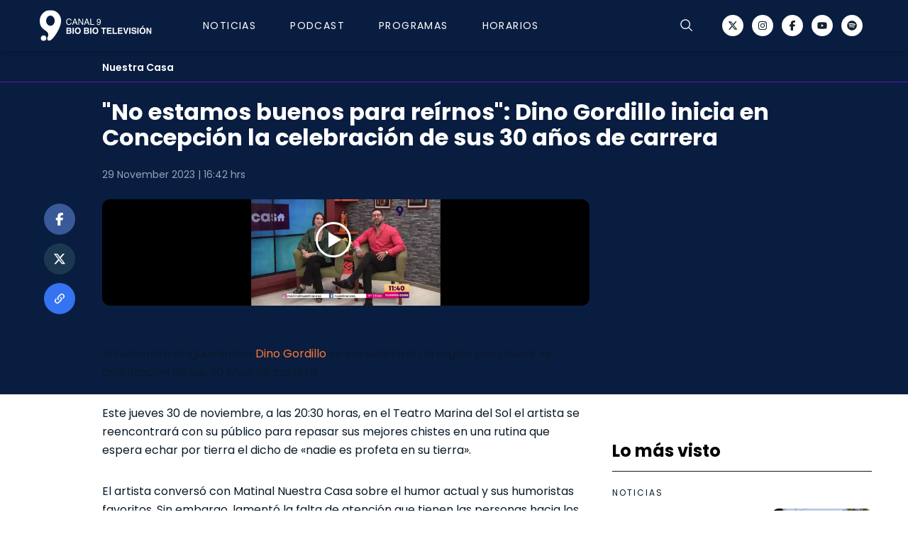

--- FILE ---
content_type: text/html;charset=utf-8
request_url: https://www.canal9.cl/episodios/nuestra-casa/2023/11/29/no-estamos-buenos-para-reirnos-dino-gordillo-inicia-en-concepcion-la-celebracion-de-sus-30-anos-de-carrera
body_size: 24237
content:
<!DOCTYPE html>
<html >
<head><meta charset="utf-8">
<meta name="viewport" content="width=device-width, initial-scale=1">
<title>&quot;No estamos buenos para reírnos&quot;: Dino Gordillo inicia en Concepción la celebración de sus 30 años de carrera</title>
<link rel="icon" type="image/png" sizes="24x24" href="/img/fav.png">
<script src="https://securepubads.g.doubleclick.net/tag/js/gpt.js" async></script>
<script>var googletag = googletag || {}; googletag.cmd = googletag.cmd || []; googletag.cmd.push(function () { googletag.pubads().enableSingleRequest(); googletag.pubads().collapseEmptyDivs(false); googletag.pubads().setCentering(true); googletag.pubads().enableLazyLoad({ fetchMarginPercent: 200, renderMarginPercent: 200, mobileScaling: 1.0}); googletag.enableServices(); })</script>
<script src="https://www.biobiochile.cl/assets/realtime.js"></script>
<script>BB_REALTIME.init('01G2T26A4H3B87JP2163B96T3T');</script>
<script>/* Google Tag Manager */ (function (w, d, s, l, i) { w[l] = w[l] || []; w[l].push({ 'gtm.start': new Date().getTime(), event: 'gtm.js' }); var f = d.getElementsByTagName(s)[0], j = d.createElement(s), dl = l != 'dataLayer' ? '&l=' + l : ''; j.async = true; j.src = 'https://www.googletagmanager.com/gtm.js?id=' + i + dl; f.parentNode.insertBefore(j, f); })(window, document, 'script', 'dataLayer', 'GTM-KMRJKMT'); /* End Google Tag Manager */</script>
<script>
				var _comscore = _comscore || [];
				_comscore.push({
					c1: '2',
					c2: '11254169',
					options: {
						enableFirstPartyCookie: true,
						bypassUserConsentRequirementFor1PCookie: true
					}
				});
				(function () {
					var s = document.createElement('script'),
						el = document.getElementsByTagName('script')[0];
					s.async = true;
					s.src = "https://sb.scorecardresearch.com/cs/11254169/beacon.js"
					el.parentNode.insertBefore(s, el);

					let lastPath = location.pathname

					setInterval(() => {
						const newPath = location.pathname

						if (lastPath !== newPath && self.COMSCORE) {
							lastPath = newPath

							COMSCORE.beacon({
								c1: "2",
								c2: "11254169",
								options: {
									enableFirstPartyCookie: true,
									bypassUserConsentRequirementFor1PCookie: true
								}
							});

							fetch('/pageview_candidate.txt?t=' + Date.now())
						}

					}, 500)
				})();
			</script>
<script src="https://a.teads.tv/analytics/tag.js" async></script>
<meta property="og:site_name" content="Canal 9 Bío Bío Televisión">
<meta name="twitter:site" content="@canal9biobiotv">
<meta name="twitter:creator" content="@canal9biobiotv">
<script type="application/ld+json">{"@context":"https://schema.org","@type":"NewsArticle","publisher":{"@type":"Organization","name":"Canal 9","logo":{"@type":"ImageObject","url":"http://www.canal9.cl/img/logo-c9.png","height":1024,"width":1024},"sameAs":["https://twitter.com/canal9biobiotv","https://www.facebook.com/BioBioTV","https://www.youtube.com/channel/UCUyXwD-J--EZlv90KHyqOUg"]},"inLanguage":"es-ES","headline":"\"No estamos buenos para reírnos\": Dino Gordillo inicia en Concepción la celebración de sus 30 años de carrera","datePublished":"2023-11-29T13:42:37-03:00","dateModified":"2023-11-29T13:42:37-03:00","image":[{"@type":"ImageObject","url":"https://media.canal9.cl/2023/11/DINO-GORDILLO-30-AÑOS-250x130.jpg","width":250,"height":130},{"@type":"ImageObject","url":"https://media.canal9.cl/2023/11/DINO-GORDILLO-30-AÑOS-768x431.jpg","width":768,"height":431},{"@type":"ImageObject","url":"https://media.canal9.cl/2023/11/DINO-GORDILLO-30-AÑOS.jpg","width":929,"height":521}],"url":"https://www.canal9.cl/episodios/nuestra-casa/2023/11/29/no-estamos-buenos-para-reirnos-dino-gordillo-inicia-en-concepcion-la-celebracion-de-sus-30-anos-de-carrera","author":[]}</script>
<meta name="identrada" content="162917">
<meta name="description" content="El humorista chiguayantino Dino Gordillo se encuentra en la región para iniciar la celebración de sus 30 años de carrera. Este jueves 30 de noviembre, a las 20:30 horas, en el Teatro Marina del Sol el artista se reencontrará con su público para repasar sus mejores chistes en una rutina que espera echar por tierra el dicho de «nadie es profeta en su tierra». El artista conversó con Matinal Nuestra Casa sobre el humor actual y sus humoristas favoritos. Sin embargo, lamentó la falta de atención que tienen las personas hacia los adultos mayores e indicó que, en general, los […]">
<meta property="og:type" content="article">
<meta property="og:url" content="https://www.canal9.cl/episodios/nuestra-casa/2023/11/29/no-estamos-buenos-para-reirnos-dino-gordillo-inicia-en-concepcion-la-celebracion-de-sus-30-anos-de-carrera">
<meta property="og:title" content="&quot;No estamos buenos para reírnos&quot;: Dino Gordillo inicia en Concepción la celebración de sus 30 años de carrera">
<meta property="og:description" content="El humorista chiguayantino Dino Gordillo se encuentra en la región para iniciar la celebración de sus 30 años de carrera. Este jueves 30 de noviembre, a las 20:30 horas, en el Teatro Marina del Sol el artista se reencontrará con su público para repasar sus mejores chistes en una rutina que espera echar por tierra el dicho de «nadie es profeta en su tierra». El artista conversó con Matinal Nuestra Casa sobre el humor actual y sus humoristas favoritos. Sin embargo, lamentó la falta de atención que tienen las personas hacia los adultos mayores e indicó que, en general, los […]">
<meta property="og:image" content="https://media.canal9.cl/2023/11/DINO-GORDILLO-30-AÑOS-768x431.jpg">
<meta name="twitter:card" content="summary_large_image">
<meta name="twitter:title" content="&quot;No estamos buenos para reírnos&quot;: Dino Gordillo inicia en Concepción la celebración de sus 30 años de carrera">
<meta name="twitter:description" content="El humorista chiguayantino Dino Gordillo se encuentra en la región para iniciar la celebración de sus 30 años de carrera. Este jueves 30 de noviembre, a las 20:30 horas, en el Teatro Marina del Sol el artista se reencontrará con su público para repasar sus mejores chistes en una rutina que espera echar por tierra el dicho de «nadie es profeta en su tierra». El artista conversó con Matinal Nuestra Casa sobre el humor actual y sus humoristas favoritos. Sin embargo, lamentó la falta de atención que tienen las personas hacia los adultos mayores e indicó que, en general, los […]">
<meta name="twitter:image" content="https://media.canal9.cl/2023/11/DINO-GORDILLO-30-AÑOS.jpg">
<style>.old-post-content{color:#0b1a28;font-family:Poppins,sans-serif;font-weight:400;margin:auto auto 32px}.old-post-content p{font-size:16px;font-weight:400;line-height:26px;margin-bottom:32px}.old-post-content p a{color:#ff7731;text-decoration:none!important}.old-post-content h2{font-size:2.25rem;font-weight:700;line-height:34px;margin-bottom:48px;position:relative}.old-post-content h2 :before{background-color:#d9d9d9;bottom:-16px;content:"";height:1px;left:0;position:absolute;width:70px}@media (min-width:768px){.old-post-content h2{font-size:2rem}}.old-post-content .sp-wrap,.old-post-content .wp-caption,.old-post-content .wp-video{margin-left:-10px;margin-right:-10px;max-width:100%;max-width:calc(100% + 20px);min-width:100%;min-width:calc(100% + 20px)}.old-post-content .twitter-tweet{margin-left:auto;margin-right:auto}.old-post-content iframe{max-width:100%}.old-post-content figure{margin:0 auto 20px;width:100%}.old-post-content img{display:block;height:auto;margin:0 auto;max-width:100%;width:100%}.old-post-content figcaption{color:rgba(27,33,41,.6);font-size:.875rem;line-height:1.45}.old-post-content audio{margin-bottom:28px;max-width:100%;visibility:visible!important}.old-post-content .size-full,.old-post-content .size-medium{height:auto;max-width:100%}.old-post-content .wp-caption{margin-bottom:32px}.old-post-content .wp-caption-text{border-bottom:1px solid #d4d4d4;color:#000;font-family:Montserrat,sans-serif;font-size:.6875rem;font-weight:600;line-height:11px;padding:16px 0;text-transform:uppercase}.old-post-content .wp-video{margin:0 auto 1rem}.old-post-content .wp-video video{max-width:100%}.old-post-content .vrudo{display:none;height:200px;position:relative;width:100%;z-index:3}.old-post-content blockquote{background-color:#f5f5f5;border-left:3px solid #000;margin-bottom:32px;padding:24px 0 24px 24px}@media (min-width:768px){.old-post-content blockquote{padding-right:1.5rem}}.old-post-content .sp-wrap{-o-border-image:none;border-image:none;border-style:solid;border-width:1px 1px 1px 2px;clear:both;margin-bottom:10px;padding:0}.old-post-content .sp-wrap .wp-caption,.old-post-content .sp-wrap .wp-video{margin-left:auto;margin-right:auto;max-width:100%;min-width:auto}.old-post-content .sp-head{cursor:pointer;display:block;font-weight:700;margin-left:6px;padding:4px 14px 3px;text-align:left}.old-post-content .sp-body{height:auto;padding:2px 6px}.old-post-content .sp-body.folded{display:none}.old-post-content .spdiv{cursor:pointer;display:none;font-size:.8em;margin:0 auto;text-align:right;width:98%}.old-post-content .sp-wrap-default{background:none repeat scroll 0 0 #e9e9e6;border-color:#c3cbd1}.old-post-content .sp-wrap-default .sp-body{background:#f5f5f5;border-top:1px solid #c3cbd1}.old-post-content .sp-wrap-default .spdiv{color:#444}.old-post-content .sp-wrap-green{background:none repeat scroll 0 0 #a9d0b3;border-color:#89be95}.old-post-content .sp-wrap-green .sp-head{color:#2a2a2a}.old-post-content .sp-wrap-green .sp-body{background:#dbebdf;border-top:1px solid #89be95}.old-post-content .sp-wrap-green .spdiv{color:#444}.old-post-content .sp-wrap-red{background:none repeat scroll 0 0 #ffb3b3;border-color:#f99}.old-post-content .sp-wrap-red .sp-head{color:#2a2a2a}.old-post-content .sp-wrap-red .sp-body{background:#ffe5e5;border-top:1px solid #f99}.old-post-content .sp-wrap-red .spdiv{color:#444}.old-post-content .sp-wrap-blue{background:none repeat scroll 0 0 #a8c3f5;border-color:#7ca8ee}.old-post-content .sp-wrap-blue .sp-head{color:#2a2a2a}.old-post-content .sp-wrap-blue .sp-body{background:#d6e3fa;border-top:1px solid #7ca8ee}.old-post-content .sp-wrap-blue .spdiv{color:#444}.old-post-content .sp-wrap-yellow{background:none repeat scroll 0 0 #f5eeb2;border-color:#ece06f}.old-post-content .sp-wrap-yellow .sp-head{color:#2a2a2a}.old-post-content .sp-wrap-yellow .sp-body{background:#fbf8df;border-top:1px solid #ece06f}.old-post-content .sp-wrap-yellow .spdiv{color:#444}.old-post-content .sp-wrap-orange{background:none repeat scroll 0 0 #ffd39e;border-color:#ffbc6b}.old-post-content .sp-wrap-orange .sp-head{color:#2a2a2a}.old-post-content .sp-wrap-orange .sp-body{background:#ffead1;border-top:1px solid #ffbc6b}.old-post-content .sp-wrap-orange .spdiv{color:#444}.old-post-content .sp-wrap-brown{background:none repeat scroll 0 0 #e4c6b4;border-color:#d5a890}.old-post-content .sp-wrap-brown .sp-head{color:#2a2a2a}.old-post-content .sp-wrap-brown .sp-body{background:#f1e2da;border-top:1px solid #d5a890}.old-post-content .sp-wrap-brown .spdiv{color:#444}.old-post-content .sp-wrap-purple{background:none repeat scroll 0 0 #ffb3ff;border-color:#ff80ff}.old-post-content .sp-wrap-purple .sp-body{background:#ffe5ff;border-top:1px solid #ff80ff}.old-post-content .sp-wrap-purple .spdiv{color:#444}.old-post-content .sp-wrap-cyan{background:none repeat scroll 0 0 #9ff;border-color:#4dffff}.old-post-content .sp-wrap-cyan .sp-body{background:#cff;border-top:1px solid #4dffff}.old-post-content .sp-wrap-cyan .spdiv{color:#444}.old-post-content .sp-wrap-lime{background:none repeat scroll 0 0 #9f9;border-color:#6f6}.old-post-content .sp-wrap-lime .sp-body{background:#cfc;border-top:1px solid #6f6}.old-post-content .sp-wrap-lime .spdiv{color:#444}.old-post-content .sp-wrap-steelblue{background:none repeat scroll 0 0 #b2cae0;border-color:#8eb2d2}.old-post-content .sp-wrap-steelblue .sp-body{background:#d7e4ef;border-top:1px solid #8eb2d2}.old-post-content .sp-wrap-steelblue .spdiv{color:#444}@media (min-width:992px){.old-post-content .leer-tambien,.old-post-content .sp-wrap,.old-post-content .wp-caption,.old-post-content .wp-video{margin-left:auto;margin-right:auto;max-width:100%;min-width:auto}.old-post-content audio{margin-bottom:28px;max-width:100%}.old-post-content iframe{display:block;margin-left:auto;margin-right:auto;max-width:100%}.old-post-content .size-full,.old-post-content .size-medium,.old-post-content .wp-caption{height:auto;max-width:100%}.old-post-content .vrudo{display:none;height:394px}}</style>
<style>.v-enter-active[data-v-6c7b8410],.v-leave-active[data-v-6c7b8410]{transition:all .3s ease-in-out;transition:background-color 0s}.v-enter-from[data-v-6c7b8410],.v-leave-to[data-v-6c7b8410]{transform:translateX(100%)}.fade-enter-active[data-v-6c7b8410]{transition:all .3s ease-out;transition:background-color 0s}.fade-leave-active[data-v-6c7b8410]{transition:all .3s cubic-bezier(1,.5,.8,1);transition:background-color 0s}.fade-enter-from[data-v-6c7b8410],.fade-leave-to[data-v-6c7b8410]{opacity:0;transform:translateX(20px)}.up-enter-active[data-v-6c7b8410],.up-leave-active[data-v-6c7b8410]{transition:all .3s ease-in-out;transition:background-color 0s}.up-enter-from[data-v-6c7b8410],.up-leave-to[data-v-6c7b8410]{opacity:0;transform:translateY(-100%)}.scrollbar-hide[data-v-6c7b8410]::-webkit-scrollbar{display:none}.scrollbar-hide[data-v-6c7b8410]{-ms-overflow-style:none;scrollbar-width:none}.text-nav.active-section .nav-active[data-v-6c7b8410]{display:block}</style>
<style>.content404[data-v-62d42e11]{transform:translateX(-50%)}</style>
<style>*,:after,:before{border:0 solid #e5e7eb;box-sizing:border-box}html{line-height:1.5;-webkit-text-size-adjust:100%;font-family:ui-sans-serif,system-ui,-apple-system,BlinkMacSystemFont,Segoe UI,Roboto,Helvetica Neue,Arial,Noto Sans,sans-serif,Apple Color Emoji,Segoe UI Emoji,Segoe UI Symbol,Noto Color Emoji;-moz-tab-size:4;-o-tab-size:4;tab-size:4}body{line-height:inherit;margin:0}hr{border-top-width:1px;color:inherit;height:0}abbr:where([title]){-webkit-text-decoration:underline dotted;text-decoration:underline dotted}h1,h2,h3,h4,h5,h6{font-size:inherit;font-weight:inherit}a{color:inherit;text-decoration:inherit}b,strong{font-weight:bolder}code,kbd,pre,samp{font-family:ui-monospace,SFMono-Regular,Menlo,Monaco,Consolas,Liberation Mono,Courier New,monospace;font-size:1em}small{font-size:80%}sub,sup{font-size:75%;line-height:0;position:relative;vertical-align:baseline}sub{bottom:-.25em}sup{top:-.5em}table{border-collapse:collapse;border-color:inherit;text-indent:0}button,input,optgroup,select,textarea{color:inherit;font-family:inherit;font-size:100%;font-weight:inherit;line-height:inherit;margin:0;padding:0}button,select{text-transform:none}[type=button],[type=reset],[type=submit],button{-webkit-appearance:button;background-color:transparent;background-image:none}:-moz-focusring{outline:auto}:-moz-ui-invalid{box-shadow:none}progress{vertical-align:baseline}::-webkit-inner-spin-button,::-webkit-outer-spin-button{height:auto}[type=search]{-webkit-appearance:textfield;outline-offset:-2px}::-webkit-search-decoration{-webkit-appearance:none}::-webkit-file-upload-button{-webkit-appearance:button;font:inherit}summary{display:list-item}blockquote,dd,dl,figure,h1,h2,h3,h4,h5,h6,hr,p,pre{margin:0}fieldset{margin:0}fieldset,legend{padding:0}menu,ol,ul{list-style:none;margin:0;padding:0}textarea{resize:vertical}input::-moz-placeholder,textarea::-moz-placeholder{color:#9ca3af;opacity:1}input::placeholder,textarea::placeholder{color:#9ca3af;opacity:1}[role=button],button{cursor:pointer}:disabled{cursor:default}audio,canvas,embed,iframe,img,object,svg,video{display:block;vertical-align:middle}img,video{height:auto;max-width:100%}[hidden]{display:none}</style>
<style>#--unocss--{layer:__ALL__}</style>
<style>#__nuxt[data-v-bc5cb291],body[data-v-bc5cb291],html[data-v-bc5cb291]{height:100%}</style>
<link rel="stylesheet" href="/_nuxt/entry.a2DW_PMg.css">
<link rel="stylesheet" href="/_nuxt/BlocksPostContent.djTTlwTu.css">
<link rel="stylesheet" href="/_nuxt/Image.mtRJDfrL.css">
<link rel="stylesheet" href="/_nuxt/Caja.vQoxQAVO.css">
<link rel="stylesheet" href="/_nuxt/carousel.imONOu3H.css">
<link rel="modulepreload" as="script" crossorigin href="/_nuxt/entry.GAnNe0r5.js">
<link rel="modulepreload" as="script" crossorigin href="/_nuxt/default.soi5ShCh.js">
<link rel="modulepreload" as="script" crossorigin href="/_nuxt/ads.Ldtt5cKX.js">
<link rel="modulepreload" as="script" crossorigin href="/_nuxt/useTargeting.poHILhxK.js">
<link rel="modulepreload" as="script" crossorigin href="/_nuxt/_...slug_.voxcEOP4.js">
<link rel="modulepreload" as="script" crossorigin href="/_nuxt/BlocksPostContent.vue.aEE--1JS.js">
<link rel="modulepreload" as="script" crossorigin href="/_nuxt/MasLeido.vue.meUpDCos.js">
<link rel="modulepreload" as="script" crossorigin href="/_nuxt/Image.cl6ThsjD.js">
<link rel="modulepreload" as="script" crossorigin href="/_nuxt/fetch.IPs39c4s.js">
<link rel="modulepreload" as="script" crossorigin href="/_nuxt/Caja.3MmJl4QS.js">
<link rel="modulepreload" as="script" crossorigin href="/_nuxt/carousel.es.uKV6kb1p.js">
<link rel="modulepreload" as="script" crossorigin href="/_nuxt/HorizontalSeccion.vue.0MTK8m_a.js">
<link rel="modulepreload" as="script" crossorigin href="/_nuxt/generateLdJson.TMlDnK2O.js">
<link rel="prefetch" as="script" crossorigin href="/_nuxt/amp.DggkKe6V.js">
<link rel="prefetch" as="style" href="/_nuxt/main.WyXzCgLx.css">
<link rel="prefetch" as="script" crossorigin href="/_nuxt/podcast.BeJjmug_.js">
<script type="module" src="/_nuxt/entry.GAnNe0r5.js" crossorigin></script></head>
<body ><noscript><iframe src="https://www.googletagmanager.com/ns.html?id=GTM-KMRJKMT" height="0" width="0" style="display:none;visibility:hidden"></iframe></noscript>
<noscript><img src="https://sb.scorecardresearch.com/p?c1=2&amp;c2=11254169&amp;cv=4.4.0&amp;cj=1"></noscript>
<script async defer crossorigin="anonymous" src="https://connect.facebook.net/es_LA/sdk.js#xfbml=1&version=v5.0&appId=448496728510945"></script><div id="__nuxt"><div><div class="font-poppins antialiased hover:no-underline"><div class="top-0 z-20 flex bg-bannerColor"><div id="ad_top_desk" class="mx-auto mt-0 w-full flex hidden" style="margin-bottom:0;" width="970"></div></div><div class="top-0 z-20 flex bg-bannerColor md:hidden"><div id="ad_top_mobile" class="mx-auto mt-0 w-full flex hidden !mb-0" width="320"></div></div><div class="sticky top-0 z-30 w-full bg-white shadow-md top-0" data-v-6c7b8410><header class="header" style="background-color: #091D40" data-v-6c7b8410><div class="py-15px md:py-14px z-40 grid-cols-2 flex pl-16px pr-24px transition-all duration-500 container md:grid-cols-3" data-v-6c7b8410><ul class="relative flex whitespace-nowrap" data-v-6c7b8410><li class="mr-20px h-40px flex md:mr-72px md:h-44px md:items-center" data-v-6c7b8410><a href="/" class="transition-all duration-500 md:col-start-2 md:mx-auto hover:no-underline" data-v-6c7b8410><img src="/img/logo-c9.svg" alt="Logo Canal 9" class="h-40px w-144px md:h-44px md:w-158px" width="122" height="40" data-v-6c7b8410></a></li><!--[--><li class="mr-32px hidden h-49px md:mr-48px md:h-44px md:flex" data-v-6c7b8410><a href="/programas/noticias" class="group relative h-full flex flex-col justify-center font-poppins text-nav text-14px font-medium leading-14px md:py-0 hover:no-underline hover:no-underline text-white" data-v-6c7b8410>Noticias <div class="nav-active absolute bottom-0 left-0 right-0 mx-auto hidden h-2px w-40px bg-[#FFFFFF] group-hover:block" data-v-6c7b8410></div></a></li><li class="mr-32px hidden h-49px md:mr-48px md:h-44px md:flex" data-v-6c7b8410><a href="/podcast" class="group relative h-full flex flex-col justify-center font-poppins text-nav text-14px font-medium leading-14px md:py-0 hover:no-underline hover:no-underline text-white" data-v-6c7b8410>Podcast <div class="nav-active absolute bottom-0 left-0 right-0 mx-auto hidden h-2px w-40px bg-[#FFFFFF] group-hover:block" data-v-6c7b8410></div></a></li><li class="mr-32px hidden h-49px md:mr-48px md:h-44px md:flex" data-v-6c7b8410><a href="/programas" class="group relative h-full flex flex-col justify-center font-poppins text-nav text-14px font-medium leading-14px md:py-0 hover:no-underline hover:no-underline text-white" data-v-6c7b8410>Programas <div class="nav-active absolute bottom-0 left-0 right-0 mx-auto hidden h-2px w-40px bg-[#FFFFFF] group-hover:block" data-v-6c7b8410></div></a></li><li class="mr-32px hidden h-49px md:mr-48px md:h-44px md:flex" data-v-6c7b8410><a href="/horarios" class="group relative h-full flex flex-col justify-center font-poppins text-nav text-14px font-medium leading-14px md:py-0 hover:no-underline hover:no-underline text-white pr-16px md:pr-0" data-v-6c7b8410>Horarios <div class="nav-active absolute bottom-0 left-0 right-0 mx-auto hidden h-2px w-40px bg-[#FFFFFF] group-hover:block" data-v-6c7b8410></div></a></li><!--]--></ul><div class="ml-auto flex items-center justify-center" data-v-6c7b8410><div class="mr-32px cursor-pointer text-black" data-v-6c7b8410><svg width="18" height="20" viewBox="0 0 20 22" fill="none" xmlns="http://www.w3.org/2000/svg" class="hidden" data-v-6c7b8410><path d="M19.7978 16.2894C19.1955 15.2382 18.3007 12.2737 18.3007 8.41771C18.3007 6.1852 17.4262 4.04412 15.8698 2.46549C14.3133 0.886864 12.2023 0 10.0011 0C7.79987 0 5.68884 0.886864 4.13236 2.46549C2.57589 4.04412 1.70147 6.1852 1.70147 8.41771C1.70147 12.2747 0.805538 15.2382 0.203285 16.2894C0.0711461 16.5188 0.00102976 16.7796 1.12565e-05 17.0454C-0.00100725 17.3111 0.0671083 17.5725 0.197484 17.803C0.32786 18.0335 0.515884 18.2251 0.74258 18.3584C0.969277 18.4917 1.22663 18.562 1.48866 18.5621H6.00875C6.16381 19.522 6.65023 20.3948 7.38115 21.0245C8.11207 21.6543 9.03989 22 9.99893 22C10.958 22 11.8858 21.6543 12.6167 21.0245C13.3476 20.3948 13.8341 19.522 13.9891 18.5621H18.5135C18.7753 18.5616 19.0324 18.491 19.2588 18.3576C19.4852 18.2241 19.6729 18.0325 19.803 17.8021C19.9332 17.5716 20.0011 17.3104 20 17.0448C19.9989 16.7793 19.9288 16.5187 19.7967 16.2894H19.7978ZM10.0011 20.7205C9.37849 20.7203 8.77419 20.5071 8.28586 20.1155C7.79754 19.7238 7.45375 19.1765 7.31008 18.5621H12.692C12.5484 19.1765 12.2046 19.7238 11.7163 20.1155C11.2279 20.5071 10.6236 20.7203 10.0011 20.7205ZM18.6954 17.1592C18.6779 17.1922 18.6518 17.2198 18.6199 17.2388C18.588 17.2578 18.5515 17.2676 18.5145 17.2671H1.48866C1.45166 17.2676 1.41522 17.2578 1.38333 17.2388C1.35143 17.2198 1.32529 17.1922 1.30777 17.1592C1.28909 17.1264 1.27926 17.0891 1.27926 17.0513C1.27926 17.0134 1.28909 16.9762 1.30777 16.9433C2.11326 15.5404 2.97833 12.2694 2.97833 8.41771C2.97833 6.52866 3.71822 4.71698 5.03524 3.38122C6.35226 2.04546 8.13852 1.29503 10.0011 1.29503C11.8636 1.29503 13.6499 2.04546 14.9669 3.38122C16.2839 4.71698 17.0238 6.52866 17.0238 8.41771C17.0238 12.2683 17.8899 15.535 18.6954 16.9433C18.7141 16.9762 18.7239 17.0134 18.7239 17.0513C18.7239 17.0891 18.7141 17.1264 18.6954 17.1592Z" fill="black" data-v-6c7b8410></path></svg></div><button type="button" class="text-white mr-40px block cursor-pointer" data-v-6c7b8410><i class="i-carbon-search block text-5" data-v-6c7b8410></i></button><button type="button" class="mr-15px text-black md:hidden" data-v-6c7b8410><svg width="21" height="16" viewBox="0 0 21 16" fill="none" xmlns="http://www.w3.org/2000/svg" data-v-6c7b8410><path d="M0 1.45455V0H21V1.45455H0ZM21 7.27273V8.72727H0V7.27273H21ZM0 14.5455H21V16H0V14.5455Z" fill="#FFFFFF" data-v-6c7b8410></path></svg></button><ul class="hidden items-center justify-between md:flex" data-v-6c7b8410><!--[--><li class="mr-12px" data-v-6c7b8410><a href="https://www.twitter.com/canal9biobiotv" rel="noopener noreferrer" target="_blank" class="social-icon hover:no-underline text-[#12202E]" style="background-color:#FFFFFF;" data-v-6c7b8410><i class="i-fa6-brands-x-twitter block" data-v-6c7b8410></i></a></li><li class="mr-12px" data-v-6c7b8410><a href="https://www.instagram.com/canal9biobiotv/" rel="noopener noreferrer" target="_blank" class="social-icon hover:no-underline text-[#12202E]" style="background-color:#FFFFFF;" data-v-6c7b8410><i class="i-fa6-brands-instagram block" data-v-6c7b8410></i></a></li><li class="mr-12px" data-v-6c7b8410><a href="https://www.facebook.com/BioBioTV/" rel="noopener noreferrer" target="_blank" class="social-icon hover:no-underline text-[#12202E]" style="background-color:#FFFFFF;" data-v-6c7b8410><i class="i-fa6-brands-facebook-f block" data-v-6c7b8410></i></a></li><li class="mr-12px" data-v-6c7b8410><a href="https://www.youtube.com/@canal9biobiotv" rel="noopener noreferrer" target="_blank" class="social-icon hover:no-underline text-[#12202E]" style="background-color:#FFFFFF;" data-v-6c7b8410><i class="i-fa6-brands-youtube block" data-v-6c7b8410></i></a></li><li class="" data-v-6c7b8410><a href="https://open.spotify.com/search/Canal%209%20B%C3%ADo%20B%C3%ADo/podcastAndEpisodes" rel="noopener noreferrer" target="_blank" class="social-icon hover:no-underline text-[#12202E]" style="background-color:#FFFFFF;" data-v-6c7b8410><i class="i-fa6-brands-spotify block" data-v-6c7b8410></i></a></li><!--]--></ul></div><!----></div></header><!----><!----></div><main><!--[--><div><!--[--><!----><div class="bg-[#091D40] pb-13px pt-13px md:pt-16px" style="border-bottom: 1px solid #5b16b0"><a href="/programas/nuestra-casa" class="hover:no-underline"><p class="text-3.5 font-semibold leading-14px capitalize text-[#FFFFFF] container md:pl-104px">Nuestra Casa</p></a></div><div class="absolute z-0 h-440px w-100% bg-[#091D40]"></div><div class="container"><div class="mb-64px"><div id="fb-root"></div><div class="flex flex-col"><div class="z-1 md:pl-88px"><h1 class="mx-auto mb-20px mt-24px font-poppins text-6 font-bold leading-28px text-[#FFFFFF] md:mb-24px md:text-8 md:leading-36px">"No estamos buenos para reírnos": Dino Gordillo inicia en Concepción la celebración de sus 30 años de carrera</h1><p class="heading-14px mb-20px font-poppins text-3.5 font-normal text-[#94A3B8] md:mb-24px"> hrs</p></div><div class="z-1 flex flex-col md:flex-row"><div class="w-full md:pr-32px"><div class="flex flex-col md:mx-0 md:flex-row"><ul class="hidden md:sticky md:top-184px md:mr-32px md:flex md:flex-col md:self-start md:justify-start"><!--[--><li class="mx-6px md:my-6px"><a href="https://www.facebook.com/sharer.php?u=https://www.canal9.cl/episodios/nuestra-casa/2023/11/29/no-estamos-buenos-para-reirnos-dino-gordillo-inicia-en-concepcion-la-celebracion-de-sus-30-anos-de-carrera" rel="noopener noreferrer" target="_blank" class="social-icon p-13px text-4.5 hover:no-underline" style="background-color:#3A5998;"><i class="i-fa6-brands-facebook-f block"></i></a></li><li class="mx-6px md:my-6px"><a href="https://twitter.com/intent/tweet?via=canal9biobiotv&amp;text=&quot;No estamos buenos para reírnos&quot;: Dino Gordillo inicia en Concepción la celebración de sus 30 años de carrera&amp;url=https://www.canal9.cl/episodios/nuestra-casa/2023/11/29/no-estamos-buenos-para-reirnos-dino-gordillo-inicia-en-concepcion-la-celebracion-de-sus-30-anos-de-carrera" rel="noopener noreferrer" target="_blank" class="social-icon p-13px text-4.5 hover:no-underline" style="background-color:#1C3851;"><i class="i-fa6-brands-x-twitter block"></i></a></li><!--]--><button class="items mx-6px social-icon h-44px w-44px flex items-center justify-center bg-[#3573F2] text-4.5 md:my-6px" type="button"><i class="i-mdi-link-variant block"></i></button><span></span></ul><div class="max-w-687px w-full"><!----><div class="mb-20px -mx-16px md:mx-auto md:mb-31px"><div class="relative w-full"><iframe src="//rudo.video/vod/ygCTWeDowvs?tag=[base64]&amp;autostart=false" class="aspect-video h-auto w-100% md:rounded-12px" scrolling="no" frameborder="0" allowfullscreen="true"></iframe></div></div><div style="display:none !important;" post-id="162917"></div><ul class="mb-24px flex items-center justify-center md:hidden"><!--[--><li class="mx-6px md:my-6px"><a href="https://www.facebook.com/sharer.php?u=https://www.canal9.cl/episodios/nuestra-casa/2023/11/29/no-estamos-buenos-para-reirnos-dino-gordillo-inicia-en-concepcion-la-celebracion-de-sus-30-anos-de-carrera" rel="noopener noreferrer" class="social-icon p-13px text-4.5 hover:no-underline" style="background-color:#3A5998;"><i class="i-fa6-brands-facebook-f block"></i></a></li><li class="mx-6px md:my-6px"><a href="https://twitter.com/intent/tweet?via=canal9biobiotv&amp;text=&quot;No estamos buenos para reírnos&quot;: Dino Gordillo inicia en Concepción la celebración de sus 30 años de carrera&amp;url=https://www.canal9.cl/episodios/nuestra-casa/2023/11/29/no-estamos-buenos-para-reirnos-dino-gordillo-inicia-en-concepcion-la-celebracion-de-sus-30-anos-de-carrera" rel="noopener noreferrer" class="social-icon p-13px text-4.5 hover:no-underline" style="background-color:#1C3851;"><i class="i-fa6-brands-x-twitter block"></i></a></li><!--]--><button class="items mx-6px social-icon h-44px w-44px flex items-center justify-center bg-[#3573F2] text-4.5 md:my-6px" type="button"><i class="i-mdi-link-variant block"></i></button><span></span></ul><!----><div id="mob_ad_middle1-162917" class="mx-auto mt-0 w-full flex"></div><!----><div class="content md:w-687px"><div class="fb-post" data-href="https://www.facebook.com/GoogleAds/posts/pfbid0JjYH5dGJSW9HUwTZMRZaSRteE7F1PL7ChtpWp4bHCTgsveBJTt5SUoa4t6Pr51fjl"></div><div class="old-post-content md:px-0px"><p>El humorista chiguayantino <a href="https://www.instagram.com/dinogordilloficial/?hl=es-la">Dino Gordillo</a> se encuentra en la región para iniciar la celebración de sus 30 años de carrera.</p>
<p>Este jueves 30 de noviembre, a las 20:30 horas, en el Teatro Marina del Sol el artista se reencontrará con su público para repasar sus mejores chistes en una rutina que espera echar por tierra el dicho de «nadie es profeta en su tierra».</p>
<p>El artista conversó con Matinal Nuestra Casa sobre el humor actual y sus humoristas favoritos. Sin embargo, lamentó la falta de atención que tienen las personas hacia los adultos mayores e indicó que, en general, los chilenos «no estamos buenos para reírnos».</p>
<p><img loading="lazy" decoding="async" class="alignnone wp-image-162918 " src="https://www.canal9.cl/wp-content/uploads/2023/11/Concepción-nos-vemos-este-Jueves-30-para-celebrar-mis-30-años-de-Carrera...jpg" alt="" width="554" height="554" srcset="https://media.canal9.cl/2023/11/Concepción-nos-vemos-este-Jueves-30-para-celebrar-mis-30-años-de-Carrera...jpg 828w, https://media.canal9.cl/2023/11/Concepción-nos-vemos-este-Jueves-30-para-celebrar-mis-30-años-de-Carrera..-78x78.jpg 78w, https://media.canal9.cl/2023/11/Concepción-nos-vemos-este-Jueves-30-para-celebrar-mis-30-años-de-Carrera..-768x768.jpg 768w" sizes="(max-width: 554px) 100vw, 554px" /></p>
</div></div></div></div></div><aside class="grid grid-rows-[0px_1fr_0px] gap-y-0px md:grid-rows-[311px_1fr_311px] md:box-border md:w-366px md:gap-y-32px"><div id="desk_ad_box1-162917" class="mx-auto mt-0 w-full flex"></div><div class="px-16px pt-24px -mx-16px md:mx-0 md:mb-32px md:w-366px md:px-0 md:pt-0 grid-row-start-2"><h2 class="mb-24px border-b border-b-[#0B1A28] pb-16px text-20px font-bold leading-20px md:text-24px md:leading-24px md:text-black"> Lo más visto </h2><!--[--><article class="relative mb-24px border-b border-b-[#CBD5E1] pb-24px before:absolute before:left-0 before:right-0 before:mx-auto before:h-3px before:w-80px before:content-[&#39;&#39;] before:-bottom-3px md:border-b-neutral-300"><div class="relative grid grid-rows-[12px_1fr] gap-y-16px"><a href="/programas/noticias" class="hover:no-underline"><span class="block text-12px font-medium leading-12px tracking-2px uppercase text-[#0B1A28]">Noticias</span></a><div class="w-full"><a href="https://www.canal9.cl/episodios/noticias/2026/01/15/joven-denuncia-agresion-verbal-por-chofer-de-microbus-tras-usar-pase-escolar-en-linea-coronel-lota" rel="noopener noreferrer" class="grid grid-cols-[1fr_125px] grid-rows-1 gap-x-16px md:grid-cols-[1fr_140px] hover:no-underline"><h3 class="relative col-start-1 font-poppins text-14px font-semibold leading-20px text-[#0B1A28]">Joven denuncia agresión verbal por chofer de microbús tras usar pase escolar en línea Coronel - Lota</h3><div class="col-start-2 h-85px w-125px overflow-hidden rounded-8px md:mr-0 md:h-100px md:w-140px md:basis-140px"><img srcset="https://media.canal9.cl/2019/07/coronel-lota-micros-buses-34-66016-750x400-250x130.jpg 250w, https://media.canal9.cl/2019/07/coronel-lota-micros-buses-34-66016-750x400.jpg 750w" sizes="(max-width: 412px) 100vw, 750px" src="https://media.canal9.cl/2019/07/coronel-lota-micros-buses-34-66016-750x400.jpg" alt loading="lazy" class="object-cover h-full w-full rounded-8px" data-v-0b79e8c2></div></a></div></div></article><article class="relative mb-24px border-b border-b-[#CBD5E1] pb-24px before:absolute before:left-0 before:right-0 before:mx-auto before:h-3px before:w-80px before:content-[&#39;&#39;] before:-bottom-3px md:border-b-neutral-300"><div class="relative grid grid-rows-[12px_1fr] gap-y-16px"><a href="/programas/noticias" class="hover:no-underline"><span class="block text-12px font-medium leading-12px tracking-2px uppercase text-[#0B1A28]">Noticias</span></a><div class="w-full"><a href="https://www.canal9.cl/episodios/noticias/2026/01/14/demanda-por-mil-665-millones-de-pesos-presento-empresa-que-debia-construir-cementerio-de-penco" rel="noopener noreferrer" class="grid grid-cols-[1fr_125px] grid-rows-1 gap-x-16px md:grid-cols-[1fr_140px] hover:no-underline"><h3 class="relative col-start-1 font-poppins text-14px font-semibold leading-20px text-[#0B1A28]">Demanda por mil 665 millones de pesos presentó empresa que debía construir Cementerio de Penco</h3><div class="col-start-2 h-85px w-125px overflow-hidden rounded-8px md:mr-0 md:h-100px md:w-140px md:basis-140px"><img srcset="https://media.canal9.cl/2021/10/CEMENTERIO-PENCO-250x130.jpg 250w, https://media.canal9.cl/2021/10/CEMENTERIO-PENCO-768x411.jpg 768w" sizes="(max-width: 412px) 100vw, 768px" src="https://media.canal9.cl/2021/10/CEMENTERIO-PENCO-768x411.jpg" alt loading="lazy" class="object-cover h-full w-full rounded-8px" data-v-0b79e8c2></div></a></div></div></article><article class="relative mb-24px border-b border-b-[#CBD5E1] pb-24px before:absolute before:left-0 before:right-0 before:mx-auto before:h-3px before:w-80px before:content-[&#39;&#39;] before:-bottom-3px md:border-b-neutral-300"><div class="relative grid grid-rows-[12px_1fr] gap-y-16px"><a href="/programas/noticias" class="hover:no-underline"><span class="block text-12px font-medium leading-12px tracking-2px uppercase text-[#0B1A28]">Noticias</span></a><div class="w-full"><a href="https://www.canal9.cl/episodios/noticias/2026/01/15/abogado-de-concepcion-podria-ser-proximo-ministro-de-justicia-en-gobierno-de-kast" rel="noopener noreferrer" class="grid grid-cols-[1fr_125px] grid-rows-1 gap-x-16px md:grid-cols-[1fr_140px] hover:no-underline"><h3 class="relative col-start-1 font-poppins text-14px font-semibold leading-20px text-[#0B1A28]">Abogado de Concepción podría ser próximo ministro de Justicia en Gobierno de Kast</h3><div class="col-start-2 h-85px w-125px overflow-hidden rounded-8px md:mr-0 md:h-100px md:w-140px md:basis-140px"><img srcset="https://media.canal9.cl/2025/12/Captura-de-pantalla-2025-12-15-a-las-6.03.04 a.-m-244x130.png 244w, https://media.canal9.cl/2025/12/Captura-de-pantalla-2025-12-15-a-las-6.03.04 a.-m-768x409.png 768w" sizes="(max-width: 412px) 100vw, 768px" src="https://media.canal9.cl/2025/12/Captura-de-pantalla-2025-12-15-a-las-6.03.04 a.-m-768x409.png" alt loading="lazy" class="object-cover h-full w-full rounded-8px" data-v-0b79e8c2></div></a></div></div></article><article class="relative mb-24px border-b border-b-[#CBD5E1] pb-24px before:absolute before:left-0 before:right-0 before:mx-auto before:h-3px before:w-80px before:content-[&#39;&#39;] before:-bottom-3px md:border-b-neutral-300"><div class="relative grid grid-rows-[12px_1fr] gap-y-16px"><a href="/programas/noticias" class="hover:no-underline"><span class="block text-12px font-medium leading-12px tracking-2px uppercase text-[#0B1A28]">Noticias</span></a><div class="w-full"><a href="https://www.canal9.cl/episodios/noticias/2026/01/15/detienen-a-segundo-presunto-implicado-en-femicidio-de-parvularia-en-florida" rel="noopener noreferrer" class="grid grid-cols-[1fr_125px] grid-rows-1 gap-x-16px md:grid-cols-[1fr_140px] hover:no-underline"><h3 class="relative col-start-1 font-poppins text-14px font-semibold leading-20px text-[#0B1A28]">Detienen a segundo presunto implicado en femicidio de parvularia en Florida</h3><div class="col-start-2 h-85px w-125px overflow-hidden rounded-8px md:mr-0 md:h-100px md:w-140px md:basis-140px"><img srcset="https://media.canal9.cl/2026/01/hombre-detenido-por-crimen-de-su-padre-1200x633-1-246x130.webp 246w, https://media.canal9.cl/2026/01/hombre-detenido-por-crimen-de-su-padre-1200x633-1-768x405.webp 768w" sizes="(max-width: 412px) 100vw, 768px" src="https://media.canal9.cl/2026/01/hombre-detenido-por-crimen-de-su-padre-1200x633-1-768x405.webp" alt loading="lazy" class="object-cover h-full w-full rounded-8px" data-v-0b79e8c2></div></a></div></div></article><article class="border-b-0 md:border-b before:hidden before:md:block relative mb-24px border-b border-b-[#CBD5E1] pb-24px before:absolute before:left-0 before:right-0 before:mx-auto before:h-3px before:w-80px before:content-[&#39;&#39;] before:-bottom-3px md:border-b-neutral-300"><div class="relative grid grid-rows-[12px_1fr] gap-y-16px"><a href="/programas/noticias" class="hover:no-underline"><span class="block text-12px font-medium leading-12px tracking-2px uppercase text-[#0B1A28]">Noticias</span></a><div class="w-full"><a href="https://www.canal9.cl/episodios/noticias/2026/01/14/seremi-de-salud-del-biobio-fiscaliza-fabrica-de-helados" rel="noopener noreferrer" class="grid grid-cols-[1fr_125px] grid-rows-1 gap-x-16px md:grid-cols-[1fr_140px] hover:no-underline"><h3 class="relative col-start-1 font-poppins text-14px font-semibold leading-20px text-[#0B1A28]">Seremi de Salud del Biobío fiscaliza fábrica de helados</h3><div class="col-start-2 h-85px w-125px overflow-hidden rounded-8px md:mr-0 md:h-100px md:w-140px md:basis-140px"><img srcset="https://media.canal9.cl/2026/01/FISCALIZACION-HELADOS-212x130.jpg 212w, https://media.canal9.cl/2026/01/FISCALIZACION-HELADOS-768x472.jpg 768w" sizes="(max-width: 412px) 100vw, 768px" src="https://media.canal9.cl/2026/01/FISCALIZACION-HELADOS-768x472.jpg" alt loading="lazy" class="object-cover h-full w-full rounded-8px" data-v-0b79e8c2></div></a></div></div></article><!--]--></div></aside></div></div></div></div><!--]--><div class="container"><div class="relative -mx-16px md:mx-0" type="te-recomendamos" data-v-22110f47><div class="mx-16px mb-24px border-b border-b-[#0B1A28] pb-16px md:mb-32px" data-v-22110f47><h2 class="font-poppins text-5 font-bold leading-5 text-[#0B1A28] md:text-6 md:leading-6" data-v-22110f47>Te recomendamos</h2></div><div class="pb-8px md:-mx-16px" data-v-22110f47><section class="carousel te-recomendamos-box md:px-16px" dir="ltr" aria-label="Gallery" tabindex="0" data-v-22110f47><div class="carousel__viewport"><ol class="carousel__track" style="transform:translateX(0px);transition:0ms;margin:0 -0px;width:100%;"><li style="width:88.49557522123895%;" class="carousel__slide carousel__slide--clone" aria-hidden="true" data-v-22110f47><article class="mb-auto w-296px md:w-366px" data-v-22110f47><a href="https://www.canal9.cl/episodios/umbrales/2024/06/05/experiencia-umbrales-museo-hualpen" rel="noopener noreferrer" class="hover:no-underline" data-v-22110f47><div class="mb-16px h-158px w-296px overflow-hidden rounded-8px md:ml-0 md:h-195px md:w-366px md:basis-366px" data-v-22110f47><img srcset="https://media.canal9.cl/2024/06/Umbrales-cover-web-mrosales-231x130.jpg 231w, https://media.canal9.cl/2024/06/Umbrales-cover-web-mrosales-768x432.jpg 768w" sizes="(max-width: 412px) 100vw, 768px" src="https://media.canal9.cl/2024/06/Umbrales-cover-web-mrosales-768x432.jpg" alt loading="lazy" class="object-cover h-full w-full rounded-8px" data-v-22110f47 data-v-0b79e8c2></div><div class="max-w-296px" data-v-22110f47><p class="md:heading-12px mb-16px text-left font-poppins text-11px font-medium leading-11px tracking-2px uppercase text-[#0B1A28] md:w-366px md:text-12px" data-v-22110f47>Umbrales</p><h3 class="text-left font-poppins text-14px font-semibold leading-20px md:w-366px md:text-15px md:leading-21px" data-v-22110f47>Misterios y fenómenos paranormales en la Casona Museo Pedro del Río Zañartu</h3></div></a><p class="heading-13px mt-16px text-left font-poppins text-13px font-normal text-[#64748B]" data-v-22110f47>05 June 2024 | 11:33</p></article></li><li style="width:88.49557522123895%;" class="carousel__slide carousel__slide--clone" aria-hidden="true" data-v-22110f47><article class="mb-auto w-296px md:w-366px" data-v-22110f47><a href="https://www.canal9.cl/episodios/comentarios-tomas-mosciatti/2025/12/20/la-ultima-de-boric-dejar-amarrados-a-los-amigos" rel="noopener noreferrer" class="hover:no-underline" data-v-22110f47><div class="mb-16px h-158px w-296px overflow-hidden rounded-8px md:ml-0 md:h-195px md:w-366px md:basis-366px" data-v-22110f47><img srcset="https://media.canal9.cl/2025/12/COMENTARIO-TMO-20DIC-232x130.png 232w, https://media.canal9.cl/2025/12/COMENTARIO-TMO-20DIC-768x431.png 768w" sizes="(max-width: 412px) 100vw, 768px" src="https://media.canal9.cl/2025/12/COMENTARIO-TMO-20DIC-768x431.png" alt="Comentarios Tomás Mosciatti" loading="lazy" class="object-cover h-full w-full rounded-8px" data-v-22110f47 data-v-0b79e8c2></div><div class="max-w-296px" data-v-22110f47><p class="md:heading-12px mb-16px text-left font-poppins text-11px font-medium leading-11px tracking-2px uppercase text-[#0B1A28] md:w-366px md:text-12px" data-v-22110f47>Comentarios Tomás Mosciatti</p><h3 class="text-left font-poppins text-14px font-semibold leading-20px md:w-366px md:text-15px md:leading-21px" data-v-22110f47>Comentario de Tomás Mosciatti | La última de Boric: dejar amarrados a los amigos</h3></div></a><p class="heading-13px mt-16px text-left font-poppins text-13px font-normal text-[#64748B]" data-v-22110f47>20 December 2025 | 12:35</p></article></li><li style="width:88.49557522123895%;" class="carousel__slide carousel__slide--clone carousel__slide--prev" aria-hidden="true" data-v-22110f47><article class="mb-auto w-296px md:w-366px" data-v-22110f47><a href="https://www.canal9.cl/episodios/nuestra-casa/2026/01/07/joven-canetina-saco-puntaje-maximo-en-la-paes-2026" rel="noopener noreferrer" class="hover:no-underline" data-v-22110f47><div class="mb-16px h-158px w-296px overflow-hidden rounded-8px md:ml-0 md:h-195px md:w-366px md:basis-366px" data-v-22110f47><img srcset="https://media.canal9.cl/2026/01/VALENTINA-SOTO-ZAMBRANO-CANETINA-LOGRO-PUNTAJE-NACIONAL-PAES-2025-EN-MATINAL-NUESTRA-CASA-DE-CANAL-9-BIOBIO-TV-FOTO-MANUEL-ROSALES-BBTV-231x130.jpg 231w, https://media.canal9.cl/2026/01/VALENTINA-SOTO-ZAMBRANO-CANETINA-LOGRO-PUNTAJE-NACIONAL-PAES-2025-EN-MATINAL-NUESTRA-CASA-DE-CANAL-9-BIOBIO-TV-FOTO-MANUEL-ROSALES-BBTV-768x432.jpg 768w" sizes="(max-width: 412px) 100vw, 768px" src="https://media.canal9.cl/2026/01/VALENTINA-SOTO-ZAMBRANO-CANETINA-LOGRO-PUNTAJE-NACIONAL-PAES-2025-EN-MATINAL-NUESTRA-CASA-DE-CANAL-9-BIOBIO-TV-FOTO-MANUEL-ROSALES-BBTV-768x432.jpg" alt loading="lazy" class="object-cover h-full w-full rounded-8px" data-v-22110f47 data-v-0b79e8c2></div><div class="max-w-296px" data-v-22110f47><p class="md:heading-12px mb-16px text-left font-poppins text-11px font-medium leading-11px tracking-2px uppercase text-[#0B1A28] md:w-366px md:text-12px" data-v-22110f47>Nuestra Casa</p><h3 class="text-left font-poppins text-14px font-semibold leading-20px md:w-366px md:text-15px md:leading-21px" data-v-22110f47>Joven cañetina sacó puntaje máximo en la PAES 2026</h3></div></a><p class="heading-13px mt-16px text-left font-poppins text-13px font-normal text-[#64748B]" data-v-22110f47>07 January 2026 | 13:40</p></article></li><li style="width:88.49557522123895%;" class="carousel__slide carousel__slide--visible carousel__slide--active" aria-hidden="false" data-v-22110f47><article class="mb-auto w-296px md:w-366px" data-v-22110f47><a href="https://www.canal9.cl/episodios/umbrales/2024/06/05/experiencia-umbrales-museo-hualpen" rel="noopener noreferrer" class="hover:no-underline" data-v-22110f47><div class="mb-16px h-158px w-296px overflow-hidden rounded-8px md:ml-0 md:h-195px md:w-366px md:basis-366px" data-v-22110f47><img srcset="https://media.canal9.cl/2024/06/Umbrales-cover-web-mrosales-231x130.jpg 231w, https://media.canal9.cl/2024/06/Umbrales-cover-web-mrosales-768x432.jpg 768w" sizes="(max-width: 412px) 100vw, 768px" src="https://media.canal9.cl/2024/06/Umbrales-cover-web-mrosales-768x432.jpg" alt loading="lazy" class="object-cover h-full w-full rounded-8px" data-v-22110f47 data-v-0b79e8c2></div><div class="max-w-296px" data-v-22110f47><p class="md:heading-12px mb-16px text-left font-poppins text-11px font-medium leading-11px tracking-2px uppercase text-[#0B1A28] md:w-366px md:text-12px" data-v-22110f47>Umbrales</p><h3 class="text-left font-poppins text-14px font-semibold leading-20px md:w-366px md:text-15px md:leading-21px" data-v-22110f47>Misterios y fenómenos paranormales en la Casona Museo Pedro del Río Zañartu</h3></div></a><p class="heading-13px mt-16px text-left font-poppins text-13px font-normal text-[#64748B]" data-v-22110f47>05 June 2024 | 11:33</p></article></li><li style="width:88.49557522123895%;" class="carousel__slide carousel__slide--visible carousel__slide--next" aria-hidden="false" data-v-22110f47><article class="mb-auto w-296px md:w-366px" data-v-22110f47><a href="https://www.canal9.cl/episodios/comentarios-tomas-mosciatti/2025/12/20/la-ultima-de-boric-dejar-amarrados-a-los-amigos" rel="noopener noreferrer" class="hover:no-underline" data-v-22110f47><div class="mb-16px h-158px w-296px overflow-hidden rounded-8px md:ml-0 md:h-195px md:w-366px md:basis-366px" data-v-22110f47><img srcset="https://media.canal9.cl/2025/12/COMENTARIO-TMO-20DIC-232x130.png 232w, https://media.canal9.cl/2025/12/COMENTARIO-TMO-20DIC-768x431.png 768w" sizes="(max-width: 412px) 100vw, 768px" src="https://media.canal9.cl/2025/12/COMENTARIO-TMO-20DIC-768x431.png" alt="Comentarios Tomás Mosciatti" loading="lazy" class="object-cover h-full w-full rounded-8px" data-v-22110f47 data-v-0b79e8c2></div><div class="max-w-296px" data-v-22110f47><p class="md:heading-12px mb-16px text-left font-poppins text-11px font-medium leading-11px tracking-2px uppercase text-[#0B1A28] md:w-366px md:text-12px" data-v-22110f47>Comentarios Tomás Mosciatti</p><h3 class="text-left font-poppins text-14px font-semibold leading-20px md:w-366px md:text-15px md:leading-21px" data-v-22110f47>Comentario de Tomás Mosciatti | La última de Boric: dejar amarrados a los amigos</h3></div></a><p class="heading-13px mt-16px text-left font-poppins text-13px font-normal text-[#64748B]" data-v-22110f47>20 December 2025 | 12:35</p></article></li><li style="width:88.49557522123895%;" class="carousel__slide" aria-hidden="true" data-v-22110f47><article class="mb-auto w-296px md:w-366px" data-v-22110f47><a href="https://www.canal9.cl/episodios/nuestra-casa/2026/01/07/joven-canetina-saco-puntaje-maximo-en-la-paes-2026" rel="noopener noreferrer" class="hover:no-underline" data-v-22110f47><div class="mb-16px h-158px w-296px overflow-hidden rounded-8px md:ml-0 md:h-195px md:w-366px md:basis-366px" data-v-22110f47><img srcset="https://media.canal9.cl/2026/01/VALENTINA-SOTO-ZAMBRANO-CANETINA-LOGRO-PUNTAJE-NACIONAL-PAES-2025-EN-MATINAL-NUESTRA-CASA-DE-CANAL-9-BIOBIO-TV-FOTO-MANUEL-ROSALES-BBTV-231x130.jpg 231w, https://media.canal9.cl/2026/01/VALENTINA-SOTO-ZAMBRANO-CANETINA-LOGRO-PUNTAJE-NACIONAL-PAES-2025-EN-MATINAL-NUESTRA-CASA-DE-CANAL-9-BIOBIO-TV-FOTO-MANUEL-ROSALES-BBTV-768x432.jpg 768w" sizes="(max-width: 412px) 100vw, 768px" src="https://media.canal9.cl/2026/01/VALENTINA-SOTO-ZAMBRANO-CANETINA-LOGRO-PUNTAJE-NACIONAL-PAES-2025-EN-MATINAL-NUESTRA-CASA-DE-CANAL-9-BIOBIO-TV-FOTO-MANUEL-ROSALES-BBTV-768x432.jpg" alt loading="lazy" class="object-cover h-full w-full rounded-8px" data-v-22110f47 data-v-0b79e8c2></div><div class="max-w-296px" data-v-22110f47><p class="md:heading-12px mb-16px text-left font-poppins text-11px font-medium leading-11px tracking-2px uppercase text-[#0B1A28] md:w-366px md:text-12px" data-v-22110f47>Nuestra Casa</p><h3 class="text-left font-poppins text-14px font-semibold leading-20px md:w-366px md:text-15px md:leading-21px" data-v-22110f47>Joven cañetina sacó puntaje máximo en la PAES 2026</h3></div></a><p class="heading-13px mt-16px text-left font-poppins text-13px font-normal text-[#64748B]" data-v-22110f47>07 January 2026 | 13:40</p></article></li><li style="width:88.49557522123895%;" class="carousel__slide carousel__slide--clone" aria-hidden="true" data-v-22110f47><article class="mb-auto w-296px md:w-366px" data-v-22110f47><a href="https://www.canal9.cl/episodios/umbrales/2024/06/05/experiencia-umbrales-museo-hualpen" rel="noopener noreferrer" class="hover:no-underline" data-v-22110f47><div class="mb-16px h-158px w-296px overflow-hidden rounded-8px md:ml-0 md:h-195px md:w-366px md:basis-366px" data-v-22110f47><img srcset="https://media.canal9.cl/2024/06/Umbrales-cover-web-mrosales-231x130.jpg 231w, https://media.canal9.cl/2024/06/Umbrales-cover-web-mrosales-768x432.jpg 768w" sizes="(max-width: 412px) 100vw, 768px" src="https://media.canal9.cl/2024/06/Umbrales-cover-web-mrosales-768x432.jpg" alt loading="lazy" class="object-cover h-full w-full rounded-8px" data-v-22110f47 data-v-0b79e8c2></div><div class="max-w-296px" data-v-22110f47><p class="md:heading-12px mb-16px text-left font-poppins text-11px font-medium leading-11px tracking-2px uppercase text-[#0B1A28] md:w-366px md:text-12px" data-v-22110f47>Umbrales</p><h3 class="text-left font-poppins text-14px font-semibold leading-20px md:w-366px md:text-15px md:leading-21px" data-v-22110f47>Misterios y fenómenos paranormales en la Casona Museo Pedro del Río Zañartu</h3></div></a><p class="heading-13px mt-16px text-left font-poppins text-13px font-normal text-[#64748B]" data-v-22110f47>05 June 2024 | 11:33</p></article></li><li style="width:88.49557522123895%;" class="carousel__slide carousel__slide--clone" aria-hidden="true" data-v-22110f47><article class="mb-auto w-296px md:w-366px" data-v-22110f47><a href="https://www.canal9.cl/episodios/comentarios-tomas-mosciatti/2025/12/20/la-ultima-de-boric-dejar-amarrados-a-los-amigos" rel="noopener noreferrer" class="hover:no-underline" data-v-22110f47><div class="mb-16px h-158px w-296px overflow-hidden rounded-8px md:ml-0 md:h-195px md:w-366px md:basis-366px" data-v-22110f47><img srcset="https://media.canal9.cl/2025/12/COMENTARIO-TMO-20DIC-232x130.png 232w, https://media.canal9.cl/2025/12/COMENTARIO-TMO-20DIC-768x431.png 768w" sizes="(max-width: 412px) 100vw, 768px" src="https://media.canal9.cl/2025/12/COMENTARIO-TMO-20DIC-768x431.png" alt="Comentarios Tomás Mosciatti" loading="lazy" class="object-cover h-full w-full rounded-8px" data-v-22110f47 data-v-0b79e8c2></div><div class="max-w-296px" data-v-22110f47><p class="md:heading-12px mb-16px text-left font-poppins text-11px font-medium leading-11px tracking-2px uppercase text-[#0B1A28] md:w-366px md:text-12px" data-v-22110f47>Comentarios Tomás Mosciatti</p><h3 class="text-left font-poppins text-14px font-semibold leading-20px md:w-366px md:text-15px md:leading-21px" data-v-22110f47>Comentario de Tomás Mosciatti | La última de Boric: dejar amarrados a los amigos</h3></div></a><p class="heading-13px mt-16px text-left font-poppins text-13px font-normal text-[#64748B]" data-v-22110f47>20 December 2025 | 12:35</p></article></li><li style="width:88.49557522123895%;" class="carousel__slide carousel__slide--clone" aria-hidden="true" data-v-22110f47><article class="mb-auto w-296px md:w-366px" data-v-22110f47><a href="https://www.canal9.cl/episodios/nuestra-casa/2026/01/07/joven-canetina-saco-puntaje-maximo-en-la-paes-2026" rel="noopener noreferrer" class="hover:no-underline" data-v-22110f47><div class="mb-16px h-158px w-296px overflow-hidden rounded-8px md:ml-0 md:h-195px md:w-366px md:basis-366px" data-v-22110f47><img srcset="https://media.canal9.cl/2026/01/VALENTINA-SOTO-ZAMBRANO-CANETINA-LOGRO-PUNTAJE-NACIONAL-PAES-2025-EN-MATINAL-NUESTRA-CASA-DE-CANAL-9-BIOBIO-TV-FOTO-MANUEL-ROSALES-BBTV-231x130.jpg 231w, https://media.canal9.cl/2026/01/VALENTINA-SOTO-ZAMBRANO-CANETINA-LOGRO-PUNTAJE-NACIONAL-PAES-2025-EN-MATINAL-NUESTRA-CASA-DE-CANAL-9-BIOBIO-TV-FOTO-MANUEL-ROSALES-BBTV-768x432.jpg 768w" sizes="(max-width: 412px) 100vw, 768px" src="https://media.canal9.cl/2026/01/VALENTINA-SOTO-ZAMBRANO-CANETINA-LOGRO-PUNTAJE-NACIONAL-PAES-2025-EN-MATINAL-NUESTRA-CASA-DE-CANAL-9-BIOBIO-TV-FOTO-MANUEL-ROSALES-BBTV-768x432.jpg" alt loading="lazy" class="object-cover h-full w-full rounded-8px" data-v-22110f47 data-v-0b79e8c2></div><div class="max-w-296px" data-v-22110f47><p class="md:heading-12px mb-16px text-left font-poppins text-11px font-medium leading-11px tracking-2px uppercase text-[#0B1A28] md:w-366px md:text-12px" data-v-22110f47>Nuestra Casa</p><h3 class="text-left font-poppins text-14px font-semibold leading-20px md:w-366px md:text-15px md:leading-21px" data-v-22110f47>Joven cañetina sacó puntaje máximo en la PAES 2026</h3></div></a><p class="heading-13px mt-16px text-left font-poppins text-13px font-normal text-[#64748B]" data-v-22110f47>07 January 2026 | 13:40</p></article></li></ol></div><!--[--><ol class="carousel__pagination" data-v-22110f47><li class="carousel__pagination-item"><button type="button" class="carousel__pagination-button carousel__pagination-button--active" aria-label="Navigate to slide 1"></button></li></ol><!--]--><div class="carousel__liveregion carousel__sr-only" aria-live="polite" aria-atomic="true">Item 1 of 3</div></section></div></div></div><div><div><!--[--><!--]--></div></div></div><!--]--></main><footer class="border-t border-t-[#CBD5E1] bg-[#FFFFFF] pt-32px"><div class="flex flex-col items-center container"><div class="w-full flex flex-col items-center md:flex-row"><div class="mb-auto flex flex-col items-center md:items-start"><a href="/" class="hover:no-underline"><img src="/img/logo-c9.png" alt="Logo Canal 9" class="mb-36px h-46px w-168px" width="168" height="46"></a><ul class="mb-48px flex"><!--[--><li class="mr-16px"><a href="https://www.twitter.com/canal9biobiotv" rel="noopener noreferrer" class="social-icon-white rounded-100% bg-[#334155] p-10px hover:no-underline"><i class="i-fa6-brands-x-twitter block text-20px text-[#FFFFFF]"></i></a></li><li class="mr-16px"><a href="https://www.instagram.com/canal9biobiotv/" rel="noopener noreferrer" class="social-icon-white rounded-100% bg-[#334155] p-10px hover:no-underline"><i class="i-fa6-brands-instagram block text-20px text-[#FFFFFF]"></i></a></li><li class="mr-16px"><a href="https://www.facebook.com/BioBioTV/" rel="noopener noreferrer" class="social-icon-white rounded-100% bg-[#334155] p-10px hover:no-underline"><i class="i-fa6-brands-facebook-f block text-20px text-[#FFFFFF]"></i></a></li><li class="mr-16px"><a href="https://www.youtube.com/@canal9biobiotv" rel="noopener noreferrer" class="social-icon-white rounded-100% bg-[#334155] p-10px hover:no-underline"><i class="i-fa6-brands-youtube block text-20px text-[#FFFFFF]"></i></a></li><li class=""><a href="https://open.spotify.com/search/Canal%209%20B%C3%ADo%20B%C3%ADo/podcastAndEpisodes" rel="noopener noreferrer" class="social-icon-white rounded-100% bg-[#334155] p-10px hover:no-underline"><i class="i-fa6-brands-spotify block text-20px text-[#FFFFFF]"></i></a></li><!--]--></ul></div><div class="w-full pb-10 md:ml-auto md:w-auto"><h2 class="grid mb-32px font-poppins text-16px font-semibold leading-19px capitalize text-[#334155]">Rutas</h2><ul class="grid grid-cols-2 gap-x-14 font-poppins text-14px font-medium leading-19px capitalize text-[#334155]"><!----><!--[--><li class="pb-16px" title="Noticias" url="/programas/noticias"><a href="/programas/noticias" class="hover:no-underline">Noticias</a></li><li class="pb-16px" title="Podcast" url="/podcast"><a href="/podcast" class="hover:no-underline">Podcast</a></li><li class="pb-16px" title="Programas" url="/programas"><a href="/programas" class="hover:no-underline">Programas</a></li><li class="pb-16px" title="Horarios" url="/horarios"><a href="/horarios" class="hover:no-underline">Horarios</a></li><!--]--></ul></div><div class="mb-24px hidden border-b border-b-neutral-300/20 px-0 text-2.75 font-medium leading-11px tracking-widest text-[#334155] container md:mb-auto md:ml-auto md:mr-0px md:max-w-272px md:w-auto md:flex md:flex-col"><h2 class="mb-24px font-poppins text-16px font-semibold leading-19px capitalize text-[#334155]">Contacto</h2><p class="mb-32px text-left font-poppins text-14px font-normal leading-24px tracking-0 text-[#334155]"> Teléfono: (41) 316 7000 - (41) 316 7070 mail: noticias@biobiotv.cl </p><p class="text-left font-poppins text-14px font-normal leading-24px tracking-0 text-[#334155]"> © Canal 9 Bío Bío Televisión 1991-2024 Avenida O&#39;Higgins 680, 3º Piso, Concepción, Chile. </p><a href="https://wa.me/56994127193?text=Hola%2C%20me%20gustar%C3%ADa%20obtener%20m%C3%A1s%20informaci%C3%B3n." target="_blank" class="hidden md:flex mt-4 items-center justify-center gap-2 rounded-full bg-[#25D366] px-5 py-3 text-white hover:bg-[#20bd5a] hover:no-underline"><i class="i-fa6-brands:whatsapp block text-24px"></i><span class="font-poppins font-medium text-14px">WhatsApp Comercial</span></a></div></div></div><div class="border-b border-b-neutral-300 text-black mx-16px mb-40px border-b border-t border-b-[#CBD5E1] border-t-[#CBD5E1] md:hidden" style="color:#334155;font-family:Poppins;font-size:14px;font-weight:600;line-height:19px;"><div class="flex items-center py-18px pl-32px" style="justify-content:center;">Contacto <i class="i-carbon-chevron-down ml-16px block text-4"></i></div><div class="max-h-0 overflow-hidden transition-max-height duration-500"><!--[--><p class="mb-32px text-left font-poppins text-14px font-normal leading-24px tracking-0 text-[#334155]"> Teléfono: (41) 316 7000 - (41) 316 7070 mail: noticias@biobiotv.cl </p><p class="mb-18px text-left font-poppins text-14px font-normal leading-24px tracking-0 text-[#334155]"> © Canal 9 Bío Bío Televisión 1991-2024 Avenida O&#39;Higgins 680, 3º Piso, Concepción, Chile. </p><!--]--></div></div><a href="https://wa.me/56994127193?text=Hola%2C%20me%20gustar%C3%ADa%20obtener%20m%C3%A1s%20informaci%C3%B3n." target="_blank" class="md:hidden mt-4 mb-24px flex items-center justify-center gap-2 rounded-full bg-[#25D366] mx-4 px-5 py-3 text-white hover:bg-[#20bd5a] hover:no-underline"><i class="i-fa6-brands:whatsapp block text-24px"></i><span class="font-poppins font-medium text-14px">WhatsApp Comercial</span></a><div class="mt-7 pb-32px font-poppins text-12px font-normal leading-18px text-[#334155] container md:px-0 md:pb-12"><p class="mb-24px">Contenidos bajo Creative Commons (CC-BY-NC) salvo donde indique lo contrario</p><p>Desarrollado por Bío Bío Comunicaciones</p></div></footer></div></div></div><script type="application/json" id="__NUXT_DATA__" data-ssr="true">[["Reactive",1],{"data":2,"state":1050,"once":1054,"_errors":1055,"serverRendered":712,"path":1056},{"mEqZRgsyeG":3,"kLV6d3L9sx":738},{"post":4,"queryBox":167,"sponsorBox":161},{"id":5,"slug":6,"publishedAt":7,"updatedAt":8,"title":9,"content":10,"excerpt":11,"url":12,"authorsGroups":13,"featuredImage":16,"featuredVideo":40,"taxonomies":41,"categories":42,"highlightOnCategories":130,"mainCategory":131,"tags":160,"contentBlocks":161,"seo":162},162917,"no-estamos-buenos-para-reirnos-dino-gordillo-inicia-en-concepcion-la-celebracion-de-sus-30-anos-de-carrera","2023-11-29T13:42:37-03:00","2024-04-24T16:44:21-04:00","\"No estamos buenos para reírnos\": Dino Gordillo inicia en Concepción la celebración de sus 30 años de carrera","\u003Cp>El humorista chiguayantino \u003Ca href=\"https://www.instagram.com/dinogordilloficial/?hl=es-la\">Dino Gordillo\u003C/a> se encuentra en la región para iniciar la celebración de sus 30 años de carrera.\u003C/p>\n\u003Cp>Este jueves 30 de noviembre, a las 20:30 horas, en el Teatro Marina del Sol el artista se reencontrará con su público para repasar sus mejores chistes en una rutina que espera echar por tierra el dicho de «nadie es profeta en su tierra».\u003C/p>\n\u003Cp>El artista conversó con Matinal Nuestra Casa sobre el humor actual y sus humoristas favoritos. Sin embargo, lamentó la falta de atención que tienen las personas hacia los adultos mayores e indicó que, en general, los chilenos «no estamos buenos para reírnos».\u003C/p>\n\u003Cp>\u003Cimg loading=\"lazy\" decoding=\"async\" class=\"alignnone wp-image-162918 \" src=\"https://www.canal9.cl/wp-content/uploads/2023/11/Concepción-nos-vemos-este-Jueves-30-para-celebrar-mis-30-años-de-Carrera...jpg\" alt=\"\" width=\"554\" height=\"554\" srcset=\"https://media.canal9.cl/2023/11/Concepción-nos-vemos-este-Jueves-30-para-celebrar-mis-30-años-de-Carrera...jpg 828w, https://media.canal9.cl/2023/11/Concepción-nos-vemos-este-Jueves-30-para-celebrar-mis-30-años-de-Carrera..-78x78.jpg 78w, https://media.canal9.cl/2023/11/Concepción-nos-vemos-este-Jueves-30-para-celebrar-mis-30-años-de-Carrera..-768x768.jpg 768w\" sizes=\"(max-width: 554px) 100vw, 554px\" />\u003C/p>\n","","https://www.canal9.cl/episodios/nuestra-casa/2023/11/29/no-estamos-buenos-para-reirnos-dino-gordillo-inicia-en-concepcion-la-celebracion-de-sus-30-anos-de-carrera",{"authorsGroup":14},{"text":11,"authors":15},[],{"id":17,"title":18,"filename":19,"alt":11,"description":11,"caption":11,"mimeType":20,"type":21,"subtype":22,"sizes":23},162922,"DINO GORDILLO - 30 AÑOS","DINO-GORDILLO-30-AÑOS.jpg","image/jpeg","image","jpeg",{"original":24,"thumbnail":28,"medium":31,"mediumLarge":35,"large":39},{"url":25,"width":26,"height":27},"https://media.canal9.cl/2023/11/DINO-GORDILLO-30-AÑOS.jpg",929,521,{"url":29,"width":30,"height":30},"https://media.canal9.cl/2023/11/DINO-GORDILLO-30-AÑOS-78x78.jpg",78,{"url":32,"width":33,"height":34},"https://media.canal9.cl/2023/11/DINO-GORDILLO-30-AÑOS-250x130.jpg",250,130,{"url":36,"width":37,"height":38},"https://media.canal9.cl/2023/11/DINO-GORDILLO-30-AÑOS-768x431.jpg",768,431,{"url":25,"width":26,"height":27},"//rudo.video/vod/ygCTWeDowvs",[],[43],{"id":44,"name":45,"slug":46,"parentId":47,"description":48,"taxonomy":49,"taxonomyId":44,"slugAlias":46,"color":50,"horario":51,"imagen_escritorio":52,"imagen_movil":73,"imagen_mini":92,"imagen_social":108},1,"Nuestra Casa","nuestra-casa",0,"El matinal de la región del Bío Bío. Interesantes invitados y los temas que te importan y entretienen.","category","#5b16b0","Lunes a Viernes 08:15 hrs. a 12:30 hrs.",{"id":53,"title":54,"filename":55,"alt":11,"description":11,"caption":11,"mimeType":20,"type":21,"subtype":22,"sizes":56},174509,"img_matinal-nuestra-casa-desk","img_matinal-nuestra-casa-desk.jpg",{"original":57,"thumbnail":61,"medium":63,"mediumLarge":66,"large":69},{"url":58,"width":59,"height":60},"https://media.canal9.cl/2024/04/img_matinal-nuestra-casa-desk.jpg",1730,874,{"url":62,"width":30,"height":30},"https://media.canal9.cl/2024/04/img_matinal-nuestra-casa-desk-78x78.jpg",{"url":64,"width":33,"height":65},"https://media.canal9.cl/2024/04/img_matinal-nuestra-casa-desk-250x126.jpg",126,{"url":67,"width":37,"height":68},"https://media.canal9.cl/2024/04/img_matinal-nuestra-casa-desk-768x388.jpg",388,{"url":70,"width":71,"height":72},"https://media.canal9.cl/2024/04/img_matinal-nuestra-casa-desk-1000x505.jpg",1000,505,{"id":74,"title":75,"filename":76,"alt":11,"description":11,"caption":11,"mimeType":20,"type":21,"subtype":22,"sizes":77},174510,"img-matinal-nuestra-casa-mov","img-matinal-nuestra-casa-mov.jpg",{"original":78,"thumbnail":82,"medium":84,"mediumLarge":87,"large":88},{"url":79,"width":80,"height":81},"https://media.canal9.cl/2024/04/img-matinal-nuestra-casa-mov.jpg",720,860,{"url":83,"width":30,"height":30},"https://media.canal9.cl/2024/04/img-matinal-nuestra-casa-mov-78x78.jpg",{"url":85,"width":86,"height":34},"https://media.canal9.cl/2024/04/img-matinal-nuestra-casa-mov-109x130.jpg",109,{"url":79,"width":80,"height":81},{"url":89,"width":90,"height":91},"https://media.canal9.cl/2024/04/img-matinal-nuestra-casa-mov-502x600.jpg",502,600,{"id":93,"title":94,"filename":95,"alt":11,"description":11,"caption":11,"mimeType":20,"type":21,"subtype":22,"sizes":96},174511,"mini-matinal-nuestra casa","mini-matinal-nuestra-casa.jpg",{"original":97,"thumbnail":101,"medium":103,"mediumLarge":106,"large":107},{"url":98,"width":99,"height":100},"https://media.canal9.cl/2024/04/mini-matinal-nuestra-casa.jpg",334,540,{"url":102,"width":30,"height":30},"https://media.canal9.cl/2024/04/mini-matinal-nuestra-casa-78x78.jpg",{"url":104,"width":105,"height":34},"https://media.canal9.cl/2024/04/mini-matinal-nuestra-casa-80x130.jpg",80,{"url":98,"width":99,"height":100},{"url":98,"width":99,"height":100},{"id":109,"title":110,"filename":111,"alt":11,"description":11,"caption":11,"mimeType":112,"type":21,"subtype":113,"sizes":114},174512,"social-matinal-nuestra-casa","social-matinal-nuestra-casa.png","image/png","png",{"original":115,"thumbnail":119,"medium":121,"mediumLarge":124,"large":127},{"url":116,"width":117,"height":118},"https://media.canal9.cl/2024/04/social-matinal-nuestra-casa.png",1200,630,{"url":120,"width":30,"height":30},"https://media.canal9.cl/2024/04/social-matinal-nuestra-casa-78x78.png",{"url":122,"width":123,"height":34},"https://media.canal9.cl/2024/04/social-matinal-nuestra-casa-248x130.png",248,{"url":125,"width":37,"height":126},"https://media.canal9.cl/2024/04/social-matinal-nuestra-casa-768x403.png",403,{"url":128,"width":71,"height":129},"https://media.canal9.cl/2024/04/social-matinal-nuestra-casa-1000x525.png",525,[],{"id":44,"name":45,"slug":46,"parentId":47,"description":48,"taxonomy":49,"taxonomyId":44,"slugAlias":46,"color":50,"horario":51,"imagen_escritorio":132,"imagen_movil":139,"imagen_mini":146,"imagen_social":153},{"id":53,"title":54,"filename":55,"alt":11,"description":11,"caption":11,"mimeType":20,"type":21,"subtype":22,"sizes":133},{"original":134,"thumbnail":135,"medium":136,"mediumLarge":137,"large":138},{"url":58,"width":59,"height":60},{"url":62,"width":30,"height":30},{"url":64,"width":33,"height":65},{"url":67,"width":37,"height":68},{"url":70,"width":71,"height":72},{"id":74,"title":75,"filename":76,"alt":11,"description":11,"caption":11,"mimeType":20,"type":21,"subtype":22,"sizes":140},{"original":141,"thumbnail":142,"medium":143,"mediumLarge":144,"large":145},{"url":79,"width":80,"height":81},{"url":83,"width":30,"height":30},{"url":85,"width":86,"height":34},{"url":79,"width":80,"height":81},{"url":89,"width":90,"height":91},{"id":93,"title":94,"filename":95,"alt":11,"description":11,"caption":11,"mimeType":20,"type":21,"subtype":22,"sizes":147},{"original":148,"thumbnail":149,"medium":150,"mediumLarge":151,"large":152},{"url":98,"width":99,"height":100},{"url":102,"width":30,"height":30},{"url":104,"width":105,"height":34},{"url":98,"width":99,"height":100},{"url":98,"width":99,"height":100},{"id":109,"title":110,"filename":111,"alt":11,"description":11,"caption":11,"mimeType":112,"type":21,"subtype":113,"sizes":154},{"original":155,"thumbnail":156,"medium":157,"mediumLarge":158,"large":159},{"url":116,"width":117,"height":118},{"url":120,"width":30,"height":30},{"url":122,"width":123,"height":34},{"url":125,"width":37,"height":126},{"url":128,"width":71,"height":129},[],null,{"title":9,"description":163,"meta_description":163,"open_graph_type":164,"open_graph_title":9,"open_graph_description":163,"open_graph_url":12,"open_graph_image":25,"twitter_card":165,"twitter_title":9,"twitter_description":163,"twitter_image":25,"twitter_creator":161,"twitter_site":166},"El humorista chiguayantino Dino Gordillo se encuentra en la región para iniciar la celebración de sus 30 años de carrera. Este jueves 30 de noviembre, a las 20:30 horas, en el Teatro Marina del Sol el artista se reencontrará con su público para repasar sus mejores chistes en una rutina que espera echar por tierra el dicho de «nadie es profeta en su tierra». El artista conversó con Matinal Nuestra Casa sobre el humor actual y sus humoristas favoritos. Sin embargo, lamentó la falta de atención que tienen las personas hacia los adultos mayores e indicó que, en general, los […]","article","summary_large_image","@canal9biobiotv",{"queryBox":168,"posts":180},{"id":169,"slug":170,"publishedAt":171,"updatedAt":172,"title":173,"queryType":174,"query":175},174529,"te-recomendamos","2024-04-24T16:20:43-04:00","2026-01-12T12:38:15-03:00","Te recomendamos","fixed",{"posts":176},[177,178,179],178870,247538,245325,[181,426,614],{"id":177,"slug":182,"publishedAt":183,"updatedAt":184,"title":185,"content":186,"excerpt":187,"url":188,"authorsGroups":189,"featuredImage":198,"featuredVideo":218,"taxonomies":219,"categories":225,"highlightOnCategories":290,"mainCategory":320,"tags":349,"contentBlocks":410,"summary":11,"seo":425},"experiencia-umbrales-museo-hualpen","2024-06-05T11:33:29-04:00","2025-09-29T16:02:22-03:00","Misterios y fenómenos paranormales en la Casona Museo Pedro del Río Zañartu","\n\u003Cp>En este \u003Cstrong>capítulo especial de \u003Ca href=\"https://www.canal9.cl/programas/umbrales\">UMBRALES\u003C/a>\u003C/strong>, exploramos los secretos de la \u003Cstrong>Casona Museo Pedro del Río Zañartu\u003C/strong>, ubicada en la comuna de \u003Cstrong>Hualpén\u003C/strong>. Este lugar patrimonial, construido en el 1800, es conocido por sus relatos cargados de mitos, leyendas y fenómenos paranormales que aún generan misterio.\u003C/p>\n\n\n\n\u003Cp>Acompañados del psíquico \u003Cstrong>Ismael Torres\u003C/strong>, el grupo de investigación \u003Cstrong>Contacto Paranormal\u003C/strong>, el creador de \u003Cem>\u003Ca href=\"https://www.canal9.cl/programas/la-voz-de-las-sombras\">La Voz de las Sombras\u003C/a>\u003C/em> \u003Cstrong>Marco Alvial\u003C/strong>, y los conductores del Matinal \u003Cem>\u003Ca href=\"https://www.canal9.cl/programas/nuestra-casa\">Nuestra Casa\u003C/a>\u003C/em>, \u003Cstrong>Luis Santana\u003C/strong> y \u003Cstrong>Camila Schüler\u003C/strong>, nos sumergimos en una experiencia única para intentar establecer un contacto con los antiguos habitantes de esta histórica casona.\u003C/p>\n\n\n\n\u003Cp>¿El resultado? \u003Cstrong>Revelaciones impactantes y momentos que no podrás olvidar\u003C/strong>. Acompáñanos en esta experiencia donde lo \u003Cstrong>paranormal y lo histórico se fusionan\u003C/strong> en uno de los lugares más enigmáticos del Biobío.\u003C/p>\n","Sumérgete en esta experiencia de Umbrales en la Casona Museo Pedro del Río Zañartu.","https://www.canal9.cl/episodios/umbrales/2024/06/05/experiencia-umbrales-museo-hualpen",{"authorsGroup":190},{"text":191,"authors":192},"Publicado por:",[193],{"id":194,"slug":195,"publishedAt":196,"updatedAt":196,"name":11,"img":161,"position":197,"email":161,"twitter":161,"facebook":161,"instagram":161,"web":161},234324,"234324","2025-09-17T07:41:21-03:00","Canal 9",{"id":199,"title":200,"filename":201,"alt":11,"description":11,"caption":11,"mimeType":20,"type":21,"subtype":22,"sizes":202},235429,"Umbrales cover web mrosales","Umbrales-cover-web-mrosales.jpg",{"original":203,"thumbnail":207,"medium":209,"mediumLarge":212,"large":215},{"url":204,"width":205,"height":206},"https://media.canal9.cl/2024/06/Umbrales-cover-web-mrosales.jpg",1920,1080,{"url":208,"width":30,"height":30},"https://media.canal9.cl/2024/06/Umbrales-cover-web-mrosales-78x78.jpg",{"url":210,"width":211,"height":34},"https://media.canal9.cl/2024/06/Umbrales-cover-web-mrosales-231x130.jpg",231,{"url":213,"width":37,"height":214},"https://media.canal9.cl/2024/06/Umbrales-cover-web-mrosales-768x432.jpg",432,{"url":216,"width":71,"height":217},"https://media.canal9.cl/2024/06/Umbrales-cover-web-mrosales-1000x563.jpg",563,"https://rudo.video/vod/bVdsUa",[220],{"id":221,"name":222,"slug":223,"parentId":47,"description":11,"taxonomy":224,"taxonomyId":221},11280,"Destacados en home","highlight","home-section",[226],{"id":227,"name":228,"slug":229,"parentId":47,"description":230,"taxonomy":49,"taxonomyId":227,"posts":231,"slugAlias":229,"color":232,"imagen_escritorio":233,"imagen_movil":248,"imagen_mini":262,"imagen_social":275},10656,"Umbrales","umbrales","Programa que analiza con expertos en la materia historias sin explicación aparente, hechos paranormales que quedan al descubierto. Un programa para debatir y descubrir situación con la conducción de Hugo Mazuela.",77,"#252424",{"id":234,"title":235,"filename":236,"alt":11,"description":11,"caption":11,"mimeType":20,"type":21,"subtype":22,"sizes":237},174521,"img_umbrales-desk","img_umbrales-desk.jpg",{"original":238,"thumbnail":240,"medium":242,"mediumLarge":244,"large":246},{"url":239,"width":59,"height":60},"https://media.canal9.cl/2024/04/img_umbrales-desk.jpg",{"url":241,"width":30,"height":30},"https://media.canal9.cl/2024/04/img_umbrales-desk-78x78.jpg",{"url":243,"width":33,"height":65},"https://media.canal9.cl/2024/04/img_umbrales-desk-250x126.jpg",{"url":245,"width":37,"height":68},"https://media.canal9.cl/2024/04/img_umbrales-desk-768x388.jpg",{"url":247,"width":71,"height":72},"https://media.canal9.cl/2024/04/img_umbrales-desk-1000x505.jpg",{"id":249,"title":250,"filename":251,"alt":11,"description":11,"caption":11,"mimeType":20,"type":21,"subtype":22,"sizes":252},174522,"img_umbrales-mov","img_umbrales-mov.jpg",{"original":253,"thumbnail":255,"medium":257,"mediumLarge":259,"large":260},{"url":254,"width":80,"height":81},"https://media.canal9.cl/2024/04/img_umbrales-mov.jpg",{"url":256,"width":30,"height":30},"https://media.canal9.cl/2024/04/img_umbrales-mov-78x78.jpg",{"url":258,"width":86,"height":34},"https://media.canal9.cl/2024/04/img_umbrales-mov-109x130.jpg",{"url":254,"width":80,"height":81},{"url":261,"width":90,"height":91},"https://media.canal9.cl/2024/04/img_umbrales-mov-502x600.jpg",{"id":263,"title":264,"filename":265,"alt":11,"description":11,"caption":11,"mimeType":20,"type":21,"subtype":22,"sizes":266},174523,"mini-umbrales","mini-umbrales.jpg",{"original":267,"thumbnail":269,"medium":271,"mediumLarge":273,"large":274},{"url":268,"width":99,"height":100},"https://media.canal9.cl/2024/04/mini-umbrales.jpg",{"url":270,"width":30,"height":30},"https://media.canal9.cl/2024/04/mini-umbrales-78x78.jpg",{"url":272,"width":105,"height":34},"https://media.canal9.cl/2024/04/mini-umbrales-80x130.jpg",{"url":268,"width":99,"height":100},{"url":268,"width":99,"height":100},{"id":276,"title":277,"filename":278,"alt":11,"description":11,"caption":11,"mimeType":112,"type":21,"subtype":113,"sizes":279},174524,"social-umbrales","social-umbrales.png",{"original":280,"thumbnail":282,"medium":284,"mediumLarge":286,"large":288},{"url":281,"width":117,"height":118},"https://media.canal9.cl/2024/04/social-umbrales.png",{"url":283,"width":30,"height":30},"https://media.canal9.cl/2024/04/social-umbrales-78x78.png",{"url":285,"width":123,"height":34},"https://media.canal9.cl/2024/04/social-umbrales-248x130.png",{"url":287,"width":37,"height":126},"https://media.canal9.cl/2024/04/social-umbrales-768x403.png",{"url":289,"width":71,"height":129},"https://media.canal9.cl/2024/04/social-umbrales-1000x525.png",[291],{"id":227,"name":228,"slug":229,"parentId":47,"description":230,"taxonomy":49,"taxonomyId":227,"posts":231,"slugAlias":229,"color":232,"imagen_escritorio":292,"imagen_movil":299,"imagen_mini":306,"imagen_social":313},{"id":234,"title":235,"filename":236,"alt":11,"description":11,"caption":11,"mimeType":20,"type":21,"subtype":22,"sizes":293},{"original":294,"thumbnail":295,"medium":296,"mediumLarge":297,"large":298},{"url":239,"width":59,"height":60},{"url":241,"width":30,"height":30},{"url":243,"width":33,"height":65},{"url":245,"width":37,"height":68},{"url":247,"width":71,"height":72},{"id":249,"title":250,"filename":251,"alt":11,"description":11,"caption":11,"mimeType":20,"type":21,"subtype":22,"sizes":300},{"original":301,"thumbnail":302,"medium":303,"mediumLarge":304,"large":305},{"url":254,"width":80,"height":81},{"url":256,"width":30,"height":30},{"url":258,"width":86,"height":34},{"url":254,"width":80,"height":81},{"url":261,"width":90,"height":91},{"id":263,"title":264,"filename":265,"alt":11,"description":11,"caption":11,"mimeType":20,"type":21,"subtype":22,"sizes":307},{"original":308,"thumbnail":309,"medium":310,"mediumLarge":311,"large":312},{"url":268,"width":99,"height":100},{"url":270,"width":30,"height":30},{"url":272,"width":105,"height":34},{"url":268,"width":99,"height":100},{"url":268,"width":99,"height":100},{"id":276,"title":277,"filename":278,"alt":11,"description":11,"caption":11,"mimeType":112,"type":21,"subtype":113,"sizes":314},{"original":315,"thumbnail":316,"medium":317,"mediumLarge":318,"large":319},{"url":281,"width":117,"height":118},{"url":283,"width":30,"height":30},{"url":285,"width":123,"height":34},{"url":287,"width":37,"height":126},{"url":289,"width":71,"height":129},{"id":227,"name":228,"slug":229,"parentId":47,"description":230,"taxonomy":49,"taxonomyId":227,"posts":231,"slugAlias":229,"color":232,"imagen_escritorio":321,"imagen_movil":328,"imagen_mini":335,"imagen_social":342},{"id":234,"title":235,"filename":236,"alt":11,"description":11,"caption":11,"mimeType":20,"type":21,"subtype":22,"sizes":322},{"original":323,"thumbnail":324,"medium":325,"mediumLarge":326,"large":327},{"url":239,"width":59,"height":60},{"url":241,"width":30,"height":30},{"url":243,"width":33,"height":65},{"url":245,"width":37,"height":68},{"url":247,"width":71,"height":72},{"id":249,"title":250,"filename":251,"alt":11,"description":11,"caption":11,"mimeType":20,"type":21,"subtype":22,"sizes":329},{"original":330,"thumbnail":331,"medium":332,"mediumLarge":333,"large":334},{"url":254,"width":80,"height":81},{"url":256,"width":30,"height":30},{"url":258,"width":86,"height":34},{"url":254,"width":80,"height":81},{"url":261,"width":90,"height":91},{"id":263,"title":264,"filename":265,"alt":11,"description":11,"caption":11,"mimeType":20,"type":21,"subtype":22,"sizes":336},{"original":337,"thumbnail":338,"medium":339,"mediumLarge":340,"large":341},{"url":268,"width":99,"height":100},{"url":270,"width":30,"height":30},{"url":272,"width":105,"height":34},{"url":268,"width":99,"height":100},{"url":268,"width":99,"height":100},{"id":276,"title":277,"filename":278,"alt":11,"description":11,"caption":11,"mimeType":112,"type":21,"subtype":113,"sizes":343},{"original":344,"thumbnail":345,"medium":346,"mediumLarge":347,"large":348},{"url":281,"width":117,"height":118},{"url":283,"width":30,"height":30},{"url":285,"width":123,"height":34},{"url":287,"width":37,"height":126},{"url":289,"width":71,"height":129},[350,355,359,363,367,370,374,378,382,385,389,393,397,400,404,408],{"id":351,"name":352,"slug":353,"parentId":47,"description":11,"taxonomy":354,"taxonomyId":351},4931,"Biobío","biobio","post_tag",{"id":356,"name":357,"slug":358,"parentId":47,"description":11,"taxonomy":354,"taxonomyId":356},40919,"camila schüler","camila-schuler",{"id":360,"name":361,"slug":362,"parentId":47,"description":11,"taxonomy":354,"taxonomyId":360},40920,"casona museo pedro rio zañartu","casona-museo-pedro-rio-zanartu",{"id":364,"name":365,"slug":366,"parentId":47,"description":11,"taxonomy":354,"taxonomyId":364},40922,"contacto paranormal","contacto-paranormal",{"id":368,"name":369,"slug":369,"parentId":47,"description":11,"taxonomy":354,"taxonomyId":368},40921,"enigma",{"id":371,"name":372,"slug":373,"parentId":47,"description":11,"taxonomy":354,"taxonomyId":371},29977,"fenómenos paranormales","fenomenos-paranormales-2",{"id":375,"name":376,"slug":377,"parentId":47,"description":11,"taxonomy":354,"taxonomyId":375},165,"Hualpén","hualpen",{"id":379,"name":380,"slug":381,"parentId":47,"description":11,"taxonomy":354,"taxonomyId":379},11393,"la voz de las sombras","la-voz-de-las-sombras",{"id":383,"name":384,"slug":384,"parentId":47,"description":11,"taxonomy":354,"taxonomyId":383},36510,"leyendas",{"id":386,"name":387,"slug":388,"parentId":47,"description":11,"taxonomy":354,"taxonomyId":386},10039,"luis santana","luis-santana",{"id":390,"name":391,"slug":392,"parentId":47,"description":11,"taxonomy":354,"taxonomyId":390},4982,"Matinal Nuestra Casa","matinal-nuestra-casa",{"id":394,"name":395,"slug":396,"parentId":47,"description":11,"taxonomy":354,"taxonomyId":394},12619,"Mitos","mitos",{"id":398,"name":399,"slug":399,"parentId":47,"description":11,"taxonomy":354,"taxonomyId":398},23449,"patrimonial",{"id":401,"name":402,"slug":403,"parentId":47,"description":11,"taxonomy":354,"taxonomyId":401},40923,"psíquico","psiquico",{"id":405,"name":406,"slug":407,"parentId":47,"description":11,"taxonomy":354,"taxonomyId":405},40924,"revelaciones impactantes.","revelaciones-impactantes",{"id":409,"name":229,"slug":229,"parentId":47,"description":11,"taxonomy":354,"taxonomyId":409},11394,[411,417,421],{"name":412,"attributes":413,"innerBlocks":416},"core/paragraph",{"content":414,"dropCap":415},"En este \u003Cstrong>capítulo especial de \u003Ca href=\"https://www.canal9.cl/programas/umbrales\">UMBRALES\u003C/a>\u003C/strong>, exploramos los secretos de la \u003Cstrong>Casona Museo Pedro del Río Zañartu\u003C/strong>, ubicada en la comuna de \u003Cstrong>Hualpén\u003C/strong>. Este lugar patrimonial, construido en el 1800, es conocido por sus relatos cargados de mitos, leyendas y fenómenos paranormales que aún generan misterio.",false,[],{"name":412,"attributes":418,"innerBlocks":420},{"content":419,"dropCap":415},"Acompañados del psíquico \u003Cstrong>Ismael Torres\u003C/strong>, el grupo de investigación \u003Cstrong>Contacto Paranormal\u003C/strong>, el creador de \u003Cem>\u003Ca href=\"https://www.canal9.cl/programas/la-voz-de-las-sombras\">La Voz de las Sombras\u003C/a>\u003C/em> \u003Cstrong>Marco Alvial\u003C/strong>, y los conductores del Matinal \u003Cem>\u003Ca href=\"https://www.canal9.cl/programas/nuestra-casa\">Nuestra Casa\u003C/a>\u003C/em>, \u003Cstrong>Luis Santana\u003C/strong> y \u003Cstrong>Camila Schüler\u003C/strong>, nos sumergimos en una experiencia única para intentar establecer un contacto con los antiguos habitantes de esta histórica casona.",[],{"name":412,"attributes":422,"innerBlocks":424},{"content":423,"dropCap":415},"¿El resultado? \u003Cstrong>Revelaciones impactantes y momentos que no podrás olvidar\u003C/strong>. Acompáñanos en esta experiencia donde lo \u003Cstrong>paranormal y lo histórico se fusionan\u003C/strong> en uno de los lugares más enigmáticos del Biobío.",[],{"title":185,"description":187,"meta_description":187,"open_graph_type":164,"open_graph_title":185,"open_graph_description":187,"open_graph_url":188,"open_graph_image":204,"twitter_card":165,"twitter_title":185,"twitter_description":187,"twitter_image":204,"twitter_creator":161,"twitter_site":166},{"id":179,"slug":427,"publishedAt":428,"updatedAt":429,"title":430,"content":431,"excerpt":11,"url":432,"authorsGroups":433,"featuredImage":437,"featuredVideo":457,"taxonomies":458,"categories":460,"highlightOnCategories":525,"mainCategory":526,"tags":555,"contentBlocks":607,"summary":612,"seo":613},"la-ultima-de-boric-dejar-amarrados-a-los-amigos","2025-12-20T12:35:59-03:00","2025-12-22T08:26:07-03:00","Comentario de Tomás Mosciatti | La última de Boric: dejar amarrados a los amigos","\n\u003Cp>La controversia por el intento de Gabriel Boric de dejar amarrados a los contratados por el gobierno es inédito. Solo lo hizo antes Pinochet. Detalles en el Comentario de Tomás Mosciatti.\u003C/p>\n","https://www.canal9.cl/episodios/comentarios-tomas-mosciatti/2025/12/20/la-ultima-de-boric-dejar-amarrados-a-los-amigos",{"authorsGroup":434},{"text":191,"authors":435},[436],{"id":194,"slug":195,"publishedAt":196,"updatedAt":196,"name":11,"img":161,"position":197,"email":161,"twitter":161,"facebook":161,"instagram":161,"web":161},{"id":438,"title":439,"filename":440,"alt":441,"description":441,"caption":441,"mimeType":112,"type":21,"subtype":113,"sizes":442},245327,"COMENTARIO TMO 20DIC","COMENTARIO-TMO-20DIC.png","Comentarios Tomás Mosciatti",{"original":443,"thumbnail":447,"medium":449,"mediumLarge":452,"large":454},{"url":444,"width":445,"height":446},"https://media.canal9.cl/2025/12/COMENTARIO-TMO-20DIC.png",1595,895,{"url":448,"width":30,"height":30},"https://media.canal9.cl/2025/12/COMENTARIO-TMO-20DIC-78x78.png",{"url":450,"width":451,"height":34},"https://media.canal9.cl/2025/12/COMENTARIO-TMO-20DIC-232x130.png",232,{"url":453,"width":37,"height":38},"https://media.canal9.cl/2025/12/COMENTARIO-TMO-20DIC-768x431.png",{"url":455,"width":71,"height":456},"https://media.canal9.cl/2025/12/COMENTARIO-TMO-20DIC-1000x561.png",561,"https://rudo.video/vod/yid8ZuYsvQA",[459],{"id":221,"name":222,"slug":223,"parentId":47,"description":11,"taxonomy":224,"taxonomyId":221},[461],{"id":462,"name":441,"slug":463,"parentId":47,"description":464,"taxonomy":49,"taxonomyId":462,"posts":465,"slugAlias":463,"color":466,"horario":467,"imagen_escritorio":468,"imagen_movil":483,"imagen_mini":497,"imagen_social":510},11253,"comentarios-tomas-mosciatti","El duro y directo análisis del acontecer nacional bajo la mirada de Tomás Mosciatti. ",174,"#16adb8","Todos los sábados a las 20:00 horas",{"id":469,"title":470,"filename":471,"alt":11,"description":11,"caption":11,"mimeType":20,"type":21,"subtype":22,"sizes":472},174481,"img-comentarios-tomas-mosciatti-desk","img-comentarios-tomas-mosciatti-desk.jpg",{"original":473,"thumbnail":475,"medium":477,"mediumLarge":479,"large":481},{"url":474,"width":59,"height":60},"https://media.canal9.cl/2024/04/img-comentarios-tomas-mosciatti-desk.jpg",{"url":476,"width":30,"height":30},"https://media.canal9.cl/2024/04/img-comentarios-tomas-mosciatti-desk-78x78.jpg",{"url":478,"width":33,"height":65},"https://media.canal9.cl/2024/04/img-comentarios-tomas-mosciatti-desk-250x126.jpg",{"url":480,"width":37,"height":68},"https://media.canal9.cl/2024/04/img-comentarios-tomas-mosciatti-desk-768x388.jpg",{"url":482,"width":71,"height":72},"https://media.canal9.cl/2024/04/img-comentarios-tomas-mosciatti-desk-1000x505.jpg",{"id":484,"title":485,"filename":486,"alt":11,"description":11,"caption":11,"mimeType":20,"type":21,"subtype":22,"sizes":487},174482,"img-comentarios-tomas-mosciatti-mov","img-comentarios-tomas-mosciatti-mov.jpg",{"original":488,"thumbnail":490,"medium":492,"mediumLarge":494,"large":495},{"url":489,"width":80,"height":81},"https://media.canal9.cl/2024/04/img-comentarios-tomas-mosciatti-mov.jpg",{"url":491,"width":30,"height":30},"https://media.canal9.cl/2024/04/img-comentarios-tomas-mosciatti-mov-78x78.jpg",{"url":493,"width":86,"height":34},"https://media.canal9.cl/2024/04/img-comentarios-tomas-mosciatti-mov-109x130.jpg",{"url":489,"width":80,"height":81},{"url":496,"width":90,"height":91},"https://media.canal9.cl/2024/04/img-comentarios-tomas-mosciatti-mov-502x600.jpg",{"id":498,"title":499,"filename":500,"alt":11,"description":11,"caption":11,"mimeType":20,"type":21,"subtype":22,"sizes":501},174483,"mini-comentarios-tomas-mosciatti","mini-comentarios-tomas-mosciatti.jpg",{"original":502,"thumbnail":504,"medium":506,"mediumLarge":508,"large":509},{"url":503,"width":99,"height":100},"https://media.canal9.cl/2024/04/mini-comentarios-tomas-mosciatti.jpg",{"url":505,"width":30,"height":30},"https://media.canal9.cl/2024/04/mini-comentarios-tomas-mosciatti-78x78.jpg",{"url":507,"width":105,"height":34},"https://media.canal9.cl/2024/04/mini-comentarios-tomas-mosciatti-80x130.jpg",{"url":503,"width":99,"height":100},{"url":503,"width":99,"height":100},{"id":511,"title":512,"filename":513,"alt":11,"description":11,"caption":11,"mimeType":112,"type":21,"subtype":113,"sizes":514},174484,"social-comentarios-tomas-mosciatti","social-comentarios-tomas-mosciatti.png",{"original":515,"thumbnail":517,"medium":519,"mediumLarge":521,"large":523},{"url":516,"width":117,"height":118},"https://media.canal9.cl/2024/04/social-comentarios-tomas-mosciatti.png",{"url":518,"width":30,"height":30},"https://media.canal9.cl/2024/04/social-comentarios-tomas-mosciatti-78x78.png",{"url":520,"width":123,"height":34},"https://media.canal9.cl/2024/04/social-comentarios-tomas-mosciatti-248x130.png",{"url":522,"width":37,"height":126},"https://media.canal9.cl/2024/04/social-comentarios-tomas-mosciatti-768x403.png",{"url":524,"width":71,"height":129},"https://media.canal9.cl/2024/04/social-comentarios-tomas-mosciatti-1000x525.png",[],{"id":462,"name":441,"slug":463,"parentId":47,"description":464,"taxonomy":49,"taxonomyId":462,"posts":465,"slugAlias":463,"color":466,"horario":467,"imagen_escritorio":527,"imagen_movil":534,"imagen_mini":541,"imagen_social":548},{"id":469,"title":470,"filename":471,"alt":11,"description":11,"caption":11,"mimeType":20,"type":21,"subtype":22,"sizes":528},{"original":529,"thumbnail":530,"medium":531,"mediumLarge":532,"large":533},{"url":474,"width":59,"height":60},{"url":476,"width":30,"height":30},{"url":478,"width":33,"height":65},{"url":480,"width":37,"height":68},{"url":482,"width":71,"height":72},{"id":484,"title":485,"filename":486,"alt":11,"description":11,"caption":11,"mimeType":20,"type":21,"subtype":22,"sizes":535},{"original":536,"thumbnail":537,"medium":538,"mediumLarge":539,"large":540},{"url":489,"width":80,"height":81},{"url":491,"width":30,"height":30},{"url":493,"width":86,"height":34},{"url":489,"width":80,"height":81},{"url":496,"width":90,"height":91},{"id":498,"title":499,"filename":500,"alt":11,"description":11,"caption":11,"mimeType":20,"type":21,"subtype":22,"sizes":542},{"original":543,"thumbnail":544,"medium":545,"mediumLarge":546,"large":547},{"url":503,"width":99,"height":100},{"url":505,"width":30,"height":30},{"url":507,"width":105,"height":34},{"url":503,"width":99,"height":100},{"url":503,"width":99,"height":100},{"id":511,"title":512,"filename":513,"alt":11,"description":11,"caption":11,"mimeType":112,"type":21,"subtype":113,"sizes":549},{"original":550,"thumbnail":551,"medium":552,"mediumLarge":553,"large":554},{"url":516,"width":117,"height":118},{"url":518,"width":30,"height":30},{"url":520,"width":123,"height":34},{"url":522,"width":37,"height":126},{"url":524,"width":71,"height":129},[556,559,563,567,571,574,577,580,584,588,592,595,599,603],{"id":557,"name":558,"slug":558,"parentId":47,"description":11,"taxonomy":354,"taxonomyId":557},48510,"amarre",{"id":560,"name":561,"slug":562,"parentId":47,"description":11,"taxonomy":354,"taxonomyId":560},30271,"análisis.","analisis-3",{"id":564,"name":565,"slug":566,"parentId":47,"description":11,"taxonomy":354,"taxonomyId":564},1126,"Chile","chile",{"id":568,"name":569,"slug":570,"parentId":47,"description":11,"taxonomy":354,"taxonomyId":568},11282,"Comentario","comentario",{"id":572,"name":573,"slug":573,"parentId":47,"description":11,"taxonomy":354,"taxonomyId":572},48509,"contratados",{"id":575,"name":576,"slug":576,"parentId":47,"description":11,"taxonomy":354,"taxonomyId":575},13828,"controversia",{"id":578,"name":579,"slug":579,"parentId":47,"description":11,"taxonomy":354,"taxonomyId":578},21204,"detalles",{"id":581,"name":582,"slug":583,"parentId":47,"description":11,"taxonomy":354,"taxonomyId":581},11252,"Gabriel Boric","gabriel-boric",{"id":585,"name":586,"slug":587,"parentId":47,"description":11,"taxonomy":354,"taxonomyId":585},514,"Gobierno","gobierno",{"id":589,"name":590,"slug":591,"parentId":47,"description":11,"taxonomy":354,"taxonomyId":589},40045,"inédito","inedito",{"id":593,"name":594,"slug":594,"parentId":47,"description":11,"taxonomy":354,"taxonomyId":593},11156,"pinochet",{"id":596,"name":597,"slug":598,"parentId":47,"description":11,"taxonomy":354,"taxonomyId":596},2382,"Polémica","polemica",{"id":600,"name":601,"slug":602,"parentId":47,"description":11,"taxonomy":354,"taxonomyId":600},34551,"político","politico",{"id":604,"name":605,"slug":606,"parentId":47,"description":11,"taxonomy":354,"taxonomyId":604},595,"Tomás Mosciatti","tomas-mosciatti",[608],{"name":412,"attributes":609,"innerBlocks":611},{"content":610,"dropCap":415},"La controversia por el intento de Gabriel Boric de dejar amarrados a los contratados por el gobierno es inédito. Solo lo hizo antes Pinochet. Detalles en el Comentario de Tomás Mosciatti.",[],"Gabriel Boric causa revuelo al intentar dejar amarrados a contratados por el gobierno, movida inédita desde la época de Pinochet. Tomás Mosciatti analiza los detalles en su comentario.",{"title":430,"description":610,"meta_description":610,"open_graph_type":164,"open_graph_title":430,"open_graph_description":610,"open_graph_url":432,"open_graph_image":444,"twitter_card":165,"twitter_title":430,"twitter_description":610,"twitter_image":444,"twitter_creator":161,"twitter_site":166},{"id":178,"slug":615,"publishedAt":616,"updatedAt":617,"title":618,"content":619,"excerpt":11,"url":620,"authorsGroups":621,"featuredImage":625,"featuredVideo":11,"taxonomies":641,"categories":642,"highlightOnCategories":674,"mainCategory":675,"tags":704,"contentBlocks":705,"summary":11,"seo":736},"joven-canetina-saco-puntaje-maximo-en-la-paes-2026","2026-01-07T13:40:55-03:00","2026-01-07T15:09:02-03:00","Joven cañetina sacó puntaje máximo en la PAES 2026","\n\u003Cfigure class=\"wp-block-embed is-type-video is-provider-youtube wp-block-embed-youtube wp-embed-aspect-4-3 wp-has-aspect-ratio\">\u003Cdiv class=\"wp-block-embed__wrapper\">\n\u003Ciframe loading=\"lazy\" title=\"Joven cañetina sacó puntaje máximo en la PAES 2026\" width=\"500\" height=\"375\" src=\"https://www.youtube.com/embed/IVr8iUQsFTM?feature=oembed\" frameborder=\"0\" allow=\"accelerometer; autoplay; clipboard-write; encrypted-media; gyroscope; picture-in-picture; web-share\" referrerpolicy=\"strict-origin-when-cross-origin\" allowfullscreen>\u003C/iframe>\n\u003C/div>\u003C/figure>\n\n\n\n\u003Cp>Valentina Soto Zambrano alcanzó la excelencia académica al obtener 1.000 puntos en la prueba de Matemáticas 1 y recibir la distinción de Trayectoria Educativa. \u003C/p>\n\n\n\n\u003Cp>Hoy estuvo en Nuestra Casa para compartir su camino destaca por una gran fortaleza personal, ya que Valentina es paciente de la Teletón debido a una artritis idiopática juvenil. Para lograr sus metas, organizó sus tiempos con disciplina, priorizando su bienestar y sus estudios para convertir su sueño académico en una realidad.\u003C/p>\n\n\n\n\u003Cp>Su preparación combinó la perseverancia con un fuerte equilibrio emocional, utilizando herramientas como un vision board para visualizar sus objetivos. Valentina buscó apoyo constante en sus profesores hasta el último día y aprendió que el descanso y el control de la ansiedad eran tan vitales como el estudio mismo. Su profesor de matemáticas fue clave al recordarle que confiar en lo aprendido era la mejor estrategia para rendir bajo presión.\u003C/p>\n\n\n\n\u003Cp>El apoyo de su familia fue el motor que le permitió sostenerse frente al cansancio físico y mental. Sus padres la acompañaron en cada etapa, motivándola a cuidar su salud emocional para que su rendimiento fuera el reflejo de un bienestar integral. Este esfuerzo la llevó a ser reconocida oficialmente por el Estado, participando en un desayuno con el Presidente de la República para celebrar sus logros.\u003C/p>\n\n\n\n\u003Cp>Desde pequeña, Valentina siempre tuvo la convicción de querer estudiar Medicina. Trabajó con determinación y mucha disciplina por ese objetivo durante toda su etapa escolar, y hoy, con sus excelentes resultados en mano, espera finalmente lograrlo.\u003C/p>\n","https://www.canal9.cl/episodios/nuestra-casa/2026/01/07/joven-canetina-saco-puntaje-maximo-en-la-paes-2026",{"authorsGroup":622},{"text":191,"authors":623},[624],{"id":194,"slug":195,"publishedAt":196,"updatedAt":196,"name":11,"img":161,"position":197,"email":161,"twitter":161,"facebook":161,"instagram":161,"web":161},{"id":626,"title":627,"filename":628,"alt":11,"description":11,"caption":11,"mimeType":20,"type":21,"subtype":22,"sizes":629},247505,"VALENTINA SOTO ZAMBRANO, CAÑETINA LOGRÓ PUNTAJE NACIONAL PAES 2025 EN MATINAL NUESTRA CASA DE CANAL 9 BIOBIO TV - FOTO MANUEL ROSALES BBTV","VALENTINA-SOTO-ZAMBRANO-CANETINA-LOGRO-PUNTAJE-NACIONAL-PAES-2025-EN-MATINAL-NUESTRA-CASA-DE-CANAL-9-BIOBIO-TV-FOTO-MANUEL-ROSALES-BBTV.jpg",{"original":630,"thumbnail":633,"medium":635,"mediumLarge":637,"large":639},{"url":631,"width":632,"height":80},"https://media.canal9.cl/2026/01/VALENTINA-SOTO-ZAMBRANO-CANETINA-LOGRO-PUNTAJE-NACIONAL-PAES-2025-EN-MATINAL-NUESTRA-CASA-DE-CANAL-9-BIOBIO-TV-FOTO-MANUEL-ROSALES-BBTV.jpg",1280,{"url":634,"width":30,"height":30},"https://media.canal9.cl/2026/01/VALENTINA-SOTO-ZAMBRANO-CANETINA-LOGRO-PUNTAJE-NACIONAL-PAES-2025-EN-MATINAL-NUESTRA-CASA-DE-CANAL-9-BIOBIO-TV-FOTO-MANUEL-ROSALES-BBTV-78x78.jpg",{"url":636,"width":211,"height":34},"https://media.canal9.cl/2026/01/VALENTINA-SOTO-ZAMBRANO-CANETINA-LOGRO-PUNTAJE-NACIONAL-PAES-2025-EN-MATINAL-NUESTRA-CASA-DE-CANAL-9-BIOBIO-TV-FOTO-MANUEL-ROSALES-BBTV-231x130.jpg",{"url":638,"width":37,"height":214},"https://media.canal9.cl/2026/01/VALENTINA-SOTO-ZAMBRANO-CANETINA-LOGRO-PUNTAJE-NACIONAL-PAES-2025-EN-MATINAL-NUESTRA-CASA-DE-CANAL-9-BIOBIO-TV-FOTO-MANUEL-ROSALES-BBTV-768x432.jpg",{"url":640,"width":71,"height":217},"https://media.canal9.cl/2026/01/VALENTINA-SOTO-ZAMBRANO-CANETINA-LOGRO-PUNTAJE-NACIONAL-PAES-2025-EN-MATINAL-NUESTRA-CASA-DE-CANAL-9-BIOBIO-TV-FOTO-MANUEL-ROSALES-BBTV-1000x563.jpg",[],[643],{"id":44,"name":45,"slug":46,"parentId":47,"description":644,"taxonomy":49,"taxonomyId":44,"posts":645,"slugAlias":46,"color":50,"horario":51,"imagen_escritorio":646,"imagen_movil":653,"imagen_mini":660,"imagen_social":667},"Camila Schuler y Luis Santana te acompañan con información, entretención y una variedad de temas que seguro te servirán para tu diario vivir.",16055,{"id":53,"title":54,"filename":55,"alt":11,"description":11,"caption":11,"mimeType":20,"type":21,"subtype":22,"sizes":647},{"original":648,"thumbnail":649,"medium":650,"mediumLarge":651,"large":652},{"url":58,"width":59,"height":60},{"url":62,"width":30,"height":30},{"url":64,"width":33,"height":65},{"url":67,"width":37,"height":68},{"url":70,"width":71,"height":72},{"id":74,"title":75,"filename":76,"alt":11,"description":11,"caption":11,"mimeType":20,"type":21,"subtype":22,"sizes":654},{"original":655,"thumbnail":656,"medium":657,"mediumLarge":658,"large":659},{"url":79,"width":80,"height":81},{"url":83,"width":30,"height":30},{"url":85,"width":86,"height":34},{"url":79,"width":80,"height":81},{"url":89,"width":90,"height":91},{"id":93,"title":94,"filename":95,"alt":11,"description":11,"caption":11,"mimeType":20,"type":21,"subtype":22,"sizes":661},{"original":662,"thumbnail":663,"medium":664,"mediumLarge":665,"large":666},{"url":98,"width":99,"height":100},{"url":102,"width":30,"height":30},{"url":104,"width":105,"height":34},{"url":98,"width":99,"height":100},{"url":98,"width":99,"height":100},{"id":109,"title":110,"filename":111,"alt":11,"description":11,"caption":11,"mimeType":112,"type":21,"subtype":113,"sizes":668},{"original":669,"thumbnail":670,"medium":671,"mediumLarge":672,"large":673},{"url":116,"width":117,"height":118},{"url":120,"width":30,"height":30},{"url":122,"width":123,"height":34},{"url":125,"width":37,"height":126},{"url":128,"width":71,"height":129},[],{"id":44,"name":45,"slug":46,"parentId":47,"description":644,"taxonomy":49,"taxonomyId":44,"posts":645,"slugAlias":46,"color":50,"horario":51,"imagen_escritorio":676,"imagen_movil":683,"imagen_mini":690,"imagen_social":697},{"id":53,"title":54,"filename":55,"alt":11,"description":11,"caption":11,"mimeType":20,"type":21,"subtype":22,"sizes":677},{"original":678,"thumbnail":679,"medium":680,"mediumLarge":681,"large":682},{"url":58,"width":59,"height":60},{"url":62,"width":30,"height":30},{"url":64,"width":33,"height":65},{"url":67,"width":37,"height":68},{"url":70,"width":71,"height":72},{"id":74,"title":75,"filename":76,"alt":11,"description":11,"caption":11,"mimeType":20,"type":21,"subtype":22,"sizes":684},{"original":685,"thumbnail":686,"medium":687,"mediumLarge":688,"large":689},{"url":79,"width":80,"height":81},{"url":83,"width":30,"height":30},{"url":85,"width":86,"height":34},{"url":79,"width":80,"height":81},{"url":89,"width":90,"height":91},{"id":93,"title":94,"filename":95,"alt":11,"description":11,"caption":11,"mimeType":20,"type":21,"subtype":22,"sizes":691},{"original":692,"thumbnail":693,"medium":694,"mediumLarge":695,"large":696},{"url":98,"width":99,"height":100},{"url":102,"width":30,"height":30},{"url":104,"width":105,"height":34},{"url":98,"width":99,"height":100},{"url":98,"width":99,"height":100},{"id":109,"title":110,"filename":111,"alt":11,"description":11,"caption":11,"mimeType":112,"type":21,"subtype":113,"sizes":698},{"original":699,"thumbnail":700,"medium":701,"mediumLarge":702,"large":703},{"url":116,"width":117,"height":118},{"url":120,"width":30,"height":30},{"url":122,"width":123,"height":34},{"url":125,"width":37,"height":126},{"url":128,"width":71,"height":129},[],[706,716,720,724,728,732],{"name":707,"attributes":708,"innerBlocks":715},"core/embed",{"url":709,"caption":11,"type":710,"providerNameSlug":711,"allowResponsive":712,"responsive":712,"previewable":712,"className":713,"html":714},"https://youtu.be/IVr8iUQsFTM","video","youtube",true,"wp-embed-aspect-4-3 wp-has-aspect-ratio","\u003Ciframe title=\"Joven cañetina sacó puntaje máximo en la PAES 2026\" width=\"500\" height=\"281\" src=\"https://www.youtube.com/embed/IVr8iUQsFTM?feature=oembed\" frameborder=\"0\" allow=\"accelerometer; autoplay; clipboard-write; encrypted-media; gyroscope; picture-in-picture; web-share\" referrerpolicy=\"strict-origin-when-cross-origin\" allowfullscreen>\u003C/iframe>",[],{"name":412,"attributes":717,"innerBlocks":719},{"content":718,"dropCap":415},"Valentina Soto Zambrano alcanzó la excelencia académica al obtener 1.000 puntos en la prueba de Matemáticas 1 y recibir la distinción de Trayectoria Educativa. ",[],{"name":412,"attributes":721,"innerBlocks":723},{"content":722,"dropCap":415},"Hoy estuvo en Nuestra Casa para compartir su camino destaca por una gran fortaleza personal, ya que Valentina es paciente de la Teletón debido a una artritis idiopática juvenil. Para lograr sus metas, organizó sus tiempos con disciplina, priorizando su bienestar y sus estudios para convertir su sueño académico en una realidad.",[],{"name":412,"attributes":725,"innerBlocks":727},{"content":726,"dropCap":415},"Su preparación combinó la perseverancia con un fuerte equilibrio emocional, utilizando herramientas como un vision board para visualizar sus objetivos. Valentina buscó apoyo constante en sus profesores hasta el último día y aprendió que el descanso y el control de la ansiedad eran tan vitales como el estudio mismo. Su profesor de matemáticas fue clave al recordarle que confiar en lo aprendido era la mejor estrategia para rendir bajo presión.",[],{"name":412,"attributes":729,"innerBlocks":731},{"content":730,"dropCap":415},"El apoyo de su familia fue el motor que le permitió sostenerse frente al cansancio físico y mental. Sus padres la acompañaron en cada etapa, motivándola a cuidar su salud emocional para que su rendimiento fuera el reflejo de un bienestar integral. Este esfuerzo la llevó a ser reconocida oficialmente por el Estado, participando en un desayuno con el Presidente de la República para celebrar sus logros.",[],{"name":412,"attributes":733,"innerBlocks":735},{"content":734,"dropCap":415},"Desde pequeña, Valentina siempre tuvo la convicción de querer estudiar Medicina. Trabajó con determinación y mucha disciplina por ese objetivo durante toda su etapa escolar, y hoy, con sus excelentes resultados en mano, espera finalmente lograrlo.",[],{"title":618,"description":737,"meta_description":737,"open_graph_type":164,"open_graph_title":618,"open_graph_description":737,"open_graph_url":620,"open_graph_image":631,"twitter_card":165,"twitter_title":618,"twitter_description":737,"twitter_image":631,"twitter_creator":161,"twitter_site":166},"Valentina Soto Zambrano alcanzó la excelencia académica al obtener 1.000 puntos en la prueba de Matemáticas 1 y recibir la distinción de Trayectoria Educativa. Hoy estuvo en Nuestra Casa para compartir su camino destaca por una gran fortaleza personal, ya que Valentina es paciente de la Teletón debido a una artritis idiopática juvenil. Para lograr sus metas, organizó sus tiempos con disciplina, priorizando su bienestar y sus estudios para convertir su sueño académico en una realidad. Su preparación combinó la perseverancia con un fuerte equilibrio emocional, utilizando herramientas como un vision board para visualizar sus objetivos. Valentina buscó apoyo constante […]",[739,829,882,939,996],{"id":740,"url":741,"featuredImage":742,"title":758,"mainCategory":759,"visits":827,"publishedAt":828},248877,"https://www.canal9.cl/episodios/noticias/2026/01/15/joven-denuncia-agresion-verbal-por-chofer-de-microbus-tras-usar-pase-escolar-en-linea-coronel-lota",{"filename":743,"sizes":744,"subtype":22,"alt":11,"description":11,"caption":755,"id":756,"mimeType":20,"title":757,"type":21},"coronel-lota-micros-buses-34-66016-750x400.jpg",{"mediumLarge":745,"thumbnail":749,"original":751,"large":752,"medium":753},{"width":746,"url":747,"height":748},750,"https://media.canal9.cl/2019/07/coronel-lota-micros-buses-34-66016-750x400.jpg",400,{"width":30,"url":750,"height":30},"https://media.canal9.cl/2019/07/coronel-lota-micros-buses-34-66016-750x400-78x78.jpg",{"width":746,"url":747,"height":748},{"width":746,"url":747,"height":748},{"width":33,"url":754,"height":34},"https://media.canal9.cl/2019/07/coronel-lota-micros-buses-34-66016-750x400-250x130.jpg","Locomocion colectiva Concepcion-Coronel-Lota-Arauco\n\nTodos los Derechos Reservados\n\nwww.agenciagradual.com",42965,"coronel-lota-micros-buses-34-66016-750x400","Joven denuncia agresión verbal por chofer de microbús tras usar pase escolar en línea Coronel - Lota",{"color":760,"horario":761,"imagen_movil":762,"description":776,"taxonomy":49,"posts":777,"parentId":47,"imagen_mini":778,"taxonomyId":791,"imagen_social":792,"name":807,"slugAlias":808,"id":791,"imagen_escritorio":809,"slug":808},"#850d0f","Lunes a viernes 7:30, 13:45, 20:45 y 23:00 hrs. Sábado 13:45, 20:30 y 23:00 hrs.",{"filename":763,"sizes":764,"subtype":22,"alt":11,"description":11,"caption":11,"id":774,"mimeType":20,"title":775,"type":21},"img-noticias-mov.jpg",{"mediumLarge":765,"thumbnail":767,"original":769,"large":770,"medium":772},{"width":80,"url":766,"height":81},"https://media.canal9.cl/2025/03/img-noticias-mov.jpg",{"width":30,"url":768,"height":30},"https://media.canal9.cl/2025/03/img-noticias-mov-78x78.jpg",{"width":80,"url":766,"height":81},{"width":90,"url":771,"height":91},"https://media.canal9.cl/2025/03/img-noticias-mov-502x600.jpg",{"width":86,"url":773,"height":34},"https://media.canal9.cl/2025/03/img-noticias-mov-109x130.jpg",213221,"img-noticias-mov","Cuatro ediciones diarias con las informaciones más importantes de la Región del Biobío y el país.\r\nKatherine Toloza, Priscilla Muñoz, Camila Elso y Hans Loosli conducen los noticieros con el respaldo de Radio Bío Bío.",37329,{"filename":779,"sizes":780,"subtype":22,"alt":11,"description":11,"caption":11,"id":789,"mimeType":20,"title":790,"type":21},"mini-noticias.jpg",{"mediumLarge":781,"thumbnail":783,"original":785,"large":786,"medium":787},{"width":99,"url":782,"height":100},"https://media.canal9.cl/2025/03/mini-noticias.jpg",{"width":30,"url":784,"height":30},"https://media.canal9.cl/2025/03/mini-noticias-78x78.jpg",{"width":99,"url":782,"height":100},{"width":99,"url":782,"height":100},{"width":105,"url":788,"height":34},"https://media.canal9.cl/2025/03/mini-noticias-80x130.jpg",213220,"mini-noticias",2,{"filename":793,"sizes":794,"subtype":22,"alt":11,"description":11,"caption":11,"id":805,"mimeType":20,"title":806,"type":21},"social-noticias.jpg",{"mediumLarge":795,"thumbnail":797,"original":799,"large":801,"medium":803},{"width":37,"url":796,"height":126},"https://media.canal9.cl/2025/03/social-noticias-768x403.jpg",{"width":30,"url":798,"height":30},"https://media.canal9.cl/2025/03/social-noticias-78x78.jpg",{"width":117,"url":800,"height":118},"https://media.canal9.cl/2025/03/social-noticias.jpg",{"width":71,"url":802,"height":129},"https://media.canal9.cl/2025/03/social-noticias-1000x525.jpg",{"width":123,"url":804,"height":34},"https://media.canal9.cl/2025/03/social-noticias-248x130.jpg",213219,"social-noticias","Noticias","noticias",{"filename":810,"sizes":811,"subtype":22,"alt":11,"description":11,"caption":11,"id":825,"mimeType":20,"title":826,"type":21},"img-noticias-desk.jpg",{"mediumLarge":812,"thumbnail":815,"original":817,"large":819,"medium":822},{"width":37,"url":813,"height":814},"https://media.canal9.cl/2025/03/img-noticias-desk-768x382.jpg",382,{"width":30,"url":816,"height":30},"https://media.canal9.cl/2025/03/img-noticias-desk-78x78.jpg",{"width":59,"url":818,"height":81},"https://media.canal9.cl/2025/03/img-noticias-desk.jpg",{"width":71,"url":820,"height":821},"https://media.canal9.cl/2025/03/img-noticias-desk-1000x497.jpg",497,{"width":33,"url":823,"height":824},"https://media.canal9.cl/2025/03/img-noticias-desk-250x124.jpg",124,213222,"img-noticias-desk",529,"2026-01-15T06:17:03-03:00",{"id":830,"url":831,"featuredImage":832,"title":850,"mainCategory":851,"visits":880,"publishedAt":881},248842,"https://www.canal9.cl/episodios/noticias/2026/01/14/demanda-por-mil-665-millones-de-pesos-presento-empresa-que-debia-construir-cementerio-de-penco",{"filename":833,"sizes":834,"subtype":22,"alt":11,"description":11,"caption":11,"id":848,"mimeType":20,"title":849,"type":21},"CEMENTERIO-PENCO.jpg",{"mediumLarge":835,"thumbnail":838,"original":840,"large":844,"medium":846},{"width":37,"url":836,"height":837},"https://media.canal9.cl/2021/10/CEMENTERIO-PENCO-768x411.jpg",411,{"width":30,"url":839,"height":30},"https://media.canal9.cl/2021/10/CEMENTERIO-PENCO-78x78.jpg",{"width":841,"url":842,"height":843},1157,"https://media.canal9.cl/2021/10/CEMENTERIO-PENCO.jpg",619,{"width":71,"url":845,"height":91},"https://media.canal9.cl/2021/10/CEMENTERIO-PENCO-1000x600.jpg",{"width":33,"url":847,"height":34},"https://media.canal9.cl/2021/10/CEMENTERIO-PENCO-250x130.jpg",98420,"CEMENTERIO PENCO","Demanda por mil 665 millones de pesos presentó empresa que debía construir Cementerio de Penco",{"color":760,"horario":761,"imagen_movil":852,"description":776,"taxonomy":49,"posts":777,"parentId":47,"imagen_mini":859,"taxonomyId":791,"imagen_social":866,"name":807,"slugAlias":808,"id":791,"imagen_escritorio":873,"slug":808},{"filename":763,"sizes":853,"subtype":22,"alt":11,"description":11,"caption":11,"id":774,"mimeType":20,"title":775,"type":21},{"mediumLarge":854,"thumbnail":855,"original":856,"large":857,"medium":858},{"width":80,"url":766,"height":81},{"width":30,"url":768,"height":30},{"width":80,"url":766,"height":81},{"width":90,"url":771,"height":91},{"width":86,"url":773,"height":34},{"filename":779,"sizes":860,"subtype":22,"alt":11,"description":11,"caption":11,"id":789,"mimeType":20,"title":790,"type":21},{"mediumLarge":861,"thumbnail":862,"original":863,"large":864,"medium":865},{"width":99,"url":782,"height":100},{"width":30,"url":784,"height":30},{"width":99,"url":782,"height":100},{"width":99,"url":782,"height":100},{"width":105,"url":788,"height":34},{"filename":793,"sizes":867,"subtype":22,"alt":11,"description":11,"caption":11,"id":805,"mimeType":20,"title":806,"type":21},{"mediumLarge":868,"thumbnail":869,"original":870,"large":871,"medium":872},{"width":37,"url":796,"height":126},{"width":30,"url":798,"height":30},{"width":117,"url":800,"height":118},{"width":71,"url":802,"height":129},{"width":123,"url":804,"height":34},{"filename":810,"sizes":874,"subtype":22,"alt":11,"description":11,"caption":11,"id":825,"mimeType":20,"title":826,"type":21},{"mediumLarge":875,"thumbnail":876,"original":877,"large":878,"medium":879},{"width":37,"url":813,"height":814},{"width":30,"url":816,"height":30},{"width":59,"url":818,"height":81},{"width":71,"url":820,"height":821},{"width":33,"url":823,"height":824},222,"2026-01-14T20:24:52-03:00",{"id":883,"url":884,"featuredImage":885,"title":906,"mainCategory":907,"visits":937,"publishedAt":938},248866,"https://www.canal9.cl/episodios/noticias/2026/01/15/abogado-de-concepcion-podria-ser-proximo-ministro-de-justicia-en-gobierno-de-kast",{"filename":886,"sizes":887,"subtype":113,"alt":11,"description":11,"caption":903,"id":904,"mimeType":112,"title":905,"type":21},"Captura-de-pantalla-2025-12-15-a-las-6.03.04 a.-m.png",{"mediumLarge":888,"thumbnail":891,"original":893,"large":897,"medium":900},{"width":37,"url":889,"height":890},"https://media.canal9.cl/2025/12/Captura-de-pantalla-2025-12-15-a-las-6.03.04 a.-m-768x409.png",409,{"width":30,"url":892,"height":30},"https://media.canal9.cl/2025/12/Captura-de-pantalla-2025-12-15-a-las-6.03.04 a.-m-78x78.png",{"width":894,"url":895,"height":896},1470,"https://media.canal9.cl/2025/12/Captura-de-pantalla-2025-12-15-a-las-6.03.04 a.-m.png",782,{"width":71,"url":898,"height":899},"https://media.canal9.cl/2025/12/Captura-de-pantalla-2025-12-15-a-las-6.03.04 a.-m-1000x532.png",532,{"width":901,"url":902,"height":34},244,"https://media.canal9.cl/2025/12/Captura-de-pantalla-2025-12-15-a-las-6.03.04 a.-m-244x130.png"," Agencia UNO\n",244391,"KAST","Abogado de Concepción podría ser próximo ministro de Justicia en Gobierno de Kast",{"color":760,"horario":761,"imagen_movil":908,"description":776,"taxonomy":49,"posts":915,"parentId":47,"imagen_mini":916,"taxonomyId":791,"imagen_social":923,"name":807,"slugAlias":808,"id":791,"imagen_escritorio":930,"slug":808},{"filename":763,"sizes":909,"subtype":22,"alt":11,"description":11,"caption":11,"id":774,"mimeType":20,"title":775,"type":21},{"mediumLarge":910,"thumbnail":911,"original":912,"large":913,"medium":914},{"width":80,"url":766,"height":81},{"width":30,"url":768,"height":30},{"width":80,"url":766,"height":81},{"width":90,"url":771,"height":91},{"width":86,"url":773,"height":34},37332,{"filename":779,"sizes":917,"subtype":22,"alt":11,"description":11,"caption":11,"id":789,"mimeType":20,"title":790,"type":21},{"mediumLarge":918,"thumbnail":919,"original":920,"large":921,"medium":922},{"width":99,"url":782,"height":100},{"width":30,"url":784,"height":30},{"width":99,"url":782,"height":100},{"width":99,"url":782,"height":100},{"width":105,"url":788,"height":34},{"filename":793,"sizes":924,"subtype":22,"alt":11,"description":11,"caption":11,"id":805,"mimeType":20,"title":806,"type":21},{"mediumLarge":925,"thumbnail":926,"original":927,"large":928,"medium":929},{"width":37,"url":796,"height":126},{"width":30,"url":798,"height":30},{"width":117,"url":800,"height":118},{"width":71,"url":802,"height":129},{"width":123,"url":804,"height":34},{"filename":810,"sizes":931,"subtype":22,"alt":11,"description":11,"caption":11,"id":825,"mimeType":20,"title":826,"type":21},{"mediumLarge":932,"thumbnail":933,"original":934,"large":935,"medium":936},{"width":37,"url":813,"height":814},{"width":30,"url":816,"height":30},{"width":59,"url":818,"height":81},{"width":71,"url":820,"height":821},{"width":33,"url":823,"height":824},212,"2026-01-15T06:06:56-03:00",{"id":940,"url":941,"featuredImage":942,"title":963,"mainCategory":964,"visits":994,"publishedAt":995},248947,"https://www.canal9.cl/episodios/noticias/2026/01/15/detienen-a-segundo-presunto-implicado-en-femicidio-de-parvularia-en-florida",{"filename":943,"sizes":944,"subtype":959,"alt":11,"description":11,"caption":11,"id":960,"mimeType":961,"title":962,"type":21},"hombre-detenido-por-crimen-de-su-padre-1200x633-1.webp",{"mediumLarge":945,"thumbnail":948,"original":950,"large":953,"medium":956},{"width":37,"url":946,"height":947},"https://media.canal9.cl/2026/01/hombre-detenido-por-crimen-de-su-padre-1200x633-1-768x405.webp",405,{"width":30,"url":949,"height":30},"https://media.canal9.cl/2026/01/hombre-detenido-por-crimen-de-su-padre-1200x633-1-78x78.webp",{"width":117,"url":951,"height":952},"https://media.canal9.cl/2026/01/hombre-detenido-por-crimen-de-su-padre-1200x633-1.webp",633,{"width":71,"url":954,"height":955},"https://media.canal9.cl/2026/01/hombre-detenido-por-crimen-de-su-padre-1200x633-1-1000x528.webp",528,{"width":957,"url":958,"height":34},246,"https://media.canal9.cl/2026/01/hombre-detenido-por-crimen-de-su-padre-1200x633-1-246x130.webp","webp",248948,"image/webp","hombre-detenido-por-crimen-de-su-padre-1200x633-1","Detienen a segundo presunto implicado en femicidio de parvularia en Florida",{"color":760,"horario":761,"imagen_movil":965,"description":776,"taxonomy":49,"posts":972,"parentId":47,"imagen_mini":973,"taxonomyId":791,"imagen_social":980,"name":807,"slugAlias":808,"id":791,"imagen_escritorio":987,"slug":808},{"filename":763,"sizes":966,"subtype":22,"alt":11,"description":11,"caption":11,"id":774,"mimeType":20,"title":775,"type":21},{"mediumLarge":967,"thumbnail":968,"original":969,"large":970,"medium":971},{"width":80,"url":766,"height":81},{"width":30,"url":768,"height":30},{"width":80,"url":766,"height":81},{"width":90,"url":771,"height":91},{"width":86,"url":773,"height":34},37331,{"filename":779,"sizes":974,"subtype":22,"alt":11,"description":11,"caption":11,"id":789,"mimeType":20,"title":790,"type":21},{"mediumLarge":975,"thumbnail":976,"original":977,"large":978,"medium":979},{"width":99,"url":782,"height":100},{"width":30,"url":784,"height":30},{"width":99,"url":782,"height":100},{"width":99,"url":782,"height":100},{"width":105,"url":788,"height":34},{"filename":793,"sizes":981,"subtype":22,"alt":11,"description":11,"caption":11,"id":805,"mimeType":20,"title":806,"type":21},{"mediumLarge":982,"thumbnail":983,"original":984,"large":985,"medium":986},{"width":37,"url":796,"height":126},{"width":30,"url":798,"height":30},{"width":117,"url":800,"height":118},{"width":71,"url":802,"height":129},{"width":123,"url":804,"height":34},{"filename":810,"sizes":988,"subtype":22,"alt":11,"description":11,"caption":11,"id":825,"mimeType":20,"title":826,"type":21},{"mediumLarge":989,"thumbnail":990,"original":991,"large":992,"medium":993},{"width":37,"url":813,"height":814},{"width":30,"url":816,"height":30},{"width":59,"url":818,"height":81},{"width":71,"url":820,"height":821},{"width":33,"url":823,"height":824},172,"2026-01-15T09:40:17-03:00",{"id":997,"url":998,"featuredImage":999,"title":1018,"mainCategory":1019,"visits":1048,"publishedAt":1049},248815,"https://www.canal9.cl/episodios/noticias/2026/01/14/seremi-de-salud-del-biobio-fiscaliza-fabrica-de-helados",{"filename":1000,"sizes":1001,"subtype":22,"alt":11,"description":11,"caption":11,"id":1016,"mimeType":20,"title":1017,"type":21},"FISCALIZACION-HELADOS.jpg",{"mediumLarge":1002,"thumbnail":1005,"original":1007,"large":1011,"medium":1014},{"width":37,"url":1003,"height":1004},"https://media.canal9.cl/2026/01/FISCALIZACION-HELADOS-768x472.jpg",472,{"width":30,"url":1006,"height":30},"https://media.canal9.cl/2026/01/FISCALIZACION-HELADOS-78x78.jpg",{"width":1008,"url":1009,"height":1010},1565,"https://media.canal9.cl/2026/01/FISCALIZACION-HELADOS.jpg",961,{"width":1012,"url":1013,"height":91},977,"https://media.canal9.cl/2026/01/FISCALIZACION-HELADOS-977x600.jpg",{"width":937,"url":1015,"height":34},"https://media.canal9.cl/2026/01/FISCALIZACION-HELADOS-212x130.jpg",248816,"FISCALIZACION-HELADOS","Seremi de Salud del Biobío fiscaliza fábrica de helados",{"color":760,"horario":761,"imagen_movil":1020,"description":776,"taxonomy":49,"posts":777,"parentId":47,"imagen_mini":1027,"taxonomyId":791,"imagen_social":1034,"name":807,"slugAlias":808,"id":791,"imagen_escritorio":1041,"slug":808},{"filename":763,"sizes":1021,"subtype":22,"alt":11,"description":11,"caption":11,"id":774,"mimeType":20,"title":775,"type":21},{"mediumLarge":1022,"thumbnail":1023,"original":1024,"large":1025,"medium":1026},{"width":80,"url":766,"height":81},{"width":30,"url":768,"height":30},{"width":80,"url":766,"height":81},{"width":90,"url":771,"height":91},{"width":86,"url":773,"height":34},{"filename":779,"sizes":1028,"subtype":22,"alt":11,"description":11,"caption":11,"id":789,"mimeType":20,"title":790,"type":21},{"mediumLarge":1029,"thumbnail":1030,"original":1031,"large":1032,"medium":1033},{"width":99,"url":782,"height":100},{"width":30,"url":784,"height":30},{"width":99,"url":782,"height":100},{"width":99,"url":782,"height":100},{"width":105,"url":788,"height":34},{"filename":793,"sizes":1035,"subtype":22,"alt":11,"description":11,"caption":11,"id":805,"mimeType":20,"title":806,"type":21},{"mediumLarge":1036,"thumbnail":1037,"original":1038,"large":1039,"medium":1040},{"width":37,"url":796,"height":126},{"width":30,"url":798,"height":30},{"width":117,"url":800,"height":118},{"width":71,"url":802,"height":129},{"width":123,"url":804,"height":34},{"filename":810,"sizes":1042,"subtype":22,"alt":11,"description":11,"caption":11,"id":825,"mimeType":20,"title":826,"type":21},{"mediumLarge":1043,"thumbnail":1044,"original":1045,"large":1046,"medium":1047},{"width":37,"url":813,"height":814},{"width":30,"url":816,"height":30},{"width":59,"url":818,"height":81},{"width":71,"url":820,"height":821},{"width":33,"url":823,"height":824},163,"2026-01-14T17:40:58-03:00",{"$stargetType":164,"$stargetCategory":46,"$stargetPostId":1051,"$stargetKeywords":1052,"$scolor":1053},"162917",[],"#091D40",["Set"],{"mEqZRgsyeG":161,"kLV6d3L9sx":161},"/episodios/nuestra-casa/2023/11/29/no-estamos-buenos-para-reirnos-dino-gordillo-inicia-en-concepcion-la-celebracion-de-sus-30-anos-de-carrera"]</script>
<script>window.__NUXT__={};window.__NUXT__.config={public:{base:"http://www.canal9.cl"},app:{baseURL:"/",buildAssetsDir:"/_nuxt/",cdnURL:""}}</script></body>
</html>

--- FILE ---
content_type: text/html; charset=utf-8
request_url: https://realtime.bbcl.cl/hit/?t=1768505526193&url=https%3A%2F%2Fwww.canal9.cl%2Fepisodios%2Fnuestra-casa%2F2023%2F11%2F29%2Fno-estamos-buenos-para-reirnos-dino-gordillo-inicia-en-concepcion-la-celebracion-de-sus-30-anos-de-carrera&property=01G2T26A4H3B87JP2163B96T3T&referrer=
body_size: -15
content:
01KF1J9J53QGWPZA1RN2Y7GXDD.iywvCtjtFyBGDtjuZ7m2sZJC4uZhmroiIWgn4W8Oibk=

--- FILE ---
content_type: text/html; charset=UTF-8
request_url: https://rudo.video/vod/ygCTWeDowvs?tag=eyJwcmUiOiJodHRwczovL3B1YmFkcy5nLmRvdWJsZWNsaWNrLm5ldC9nYW1wYWQvYWRzP2l1PS8xMDk4Mzg1L2NhbmFsOWNsL2FkX3ZpZGVvJnRmY2Q9MCZucGE9MCZzej02NDB4NDgwJmN1c3RfcGFyYW1zPXBvc3QtaWQlM0QxNjI5MTclMjZjYXRlZ29yeS1wcmltYXJ5JTNEbnVlc3RyYS1jYXNhJTI2Y2F0ZWdvcnktc2Vjb25kYXJ5JTNEbnVlc3RyYS1jYXNhJTI2a2V5d29yZHMlM0QmZ2RmcF9yZXE9MSZvdXRwdXQ9dmFzdCZ1bnZpZXdlZF9wb3NpdGlvbl9zdGFydD0xJmVudj12cCZpbXBsPXMmY29ycmVsYXRvcj0mdnBtdXRlPTAmdnBhPWNsaWNrJnZwb3M9cHJlcm9sbCIsInBvc3QiOjAsIm1pZCI6eyJ0YWciOjB9LCJvdmVyIjp7InRhZyI6MH19&autostart=false
body_size: 6267
content:
<!DOCTYPE html>
<html lang="es">
    <head>
        <title>DINO GORDILLO 30</title>
        <meta charset="utf-8">
        <meta name="viewport" content="width=device-width, user-scalable=no, initial-scale=1.0, maximum-scale=1.0, minimum-scale=1.0">
        <meta http-equiv="X-UA-Compatible" content="IE=edge, chrome=1">
        <meta property="og:title" content="DINO GORDILLO 30">
        <meta property="og:url" content="https://rudo.video/vod/ygCTWeDowvs">
        <meta property="og:image" content="https://cdn.rudo.video/upload/cl4/c9/1210877/6567560b1fae8_2.jpg">
        <meta property="og:type" content="video">
        <link rel="shortcut icon" type="image/x-icon" href="//rudo.video/public/dpsPlayer/8.20.0.n/skins/new.dps/img/favicon.png">
        <link rel="stylesheet" href="//fonts.googleapis.com/css?family=Roboto:400,400i,700,700i">
        <link rel="stylesheet" href="https://cdnjs.cloudflare.com/ajax/libs/OwlCarousel2/2.3.4/assets/owl.carousel.min.css">
        <link rel="stylesheet" href="//rudo.video/public/dpsPlayer/8.20.0.n/skins/new.dps/videojs.min.css?v=20251114_v00">
                <link rel="stylesheet" href="//rudo.video/public/dpsPlayer/8.20.0.n/skins/new.dps/ima.min.css?v=20251114_v00">
                <link rel="stylesheet" href="//rudo.video/public/dpsPlayer/8.20.0.n/skins/new.dps/videojs-upnext.min.css?v=20251114_v00">
        <link rel="stylesheet" href="//rudo.video/public/dpsPlayer/8.20.0.n/skins/new.dps/style.css?v=20251114_v00">
        <script src="https://ajax.googleapis.com/ajax/libs/jquery/1.12.4/jquery.min.js"></script>
        <script src="https://www.gstatic.com/cv/js/sender/v1/cast_sender.js?loadCastFramework=1"></script>
                <script src="//imasdk.googleapis.com/js/sdkloader/ima3.js"></script>
                <script src="//imasdk.googleapis.com/js/sdkloader/ima3.js"></script>
                <script src="//rudo.video/public/dpsPlayer/8.20.0.n/video.min.js?v=20251114_v00"></script>
                <script src="//rudo.video/public/dpsPlayer/8.20.0.n/plugins/videojs.ima.min.js?v=20251114_v00"></script>
        <script src="//rudo.video/public/dpsPlayer/8.20.0.n/plugins/videojs-contrib-ads.min.js?v=20251114_v00"></script>
                <script src="//rudo.video/public/dpsPlayer/8.20.0.n/plugins/nuevo.min.js?v=20251114_v00"></script>
        <script src="//rudo.video/public/dpsPlayer/8.20.0.n/plugins/videojs-upnext.min.js?v=20251114_v00"></script>
        <script src="//rudo.video/public/dpsPlayer/plugins/thumbnails/videojs-vtt-thumbnails.js?v=20251114_v00"></script>
        <script src="https://cdnjs.cloudflare.com/ajax/libs/OwlCarousel2/2.3.4/owl.carousel.min.js"></script>
        <script src="//rudo.video/public/dpsPlayer/8.20.0.n/plugins/videojs-chromecast.min.js?v=20251114_v00"></script>
                <style type="text/css">
        :root{--logo-src: url("https://cdn.rudo.video/assets/c9/logo_player_71438ea88c8b9d0676c6e5d887e6ed4710160741.png");--logo-size: 30px;}        </style>
        <script>
      (function(i,s,o,g,r,a,m){i['GoogleAnalyticsObject']=r;i[r]=i[r]||function(){
      (i[r].q=i[r].q||[]).push(arguments)},i[r].l=1*new Date();a=s.createElement(o),
      m=s.getElementsByTagName(o)[0];a.async=1;a.src=g;m.parentNode.insertBefore(a,m)
      })(window,document,'script','//www.google-analytics.com/analytics.js','ga');
      //ga('create', 'UA-38929304-1', 'auto');
      //ga('send', 'pageview');
    ga('create', 'UA-66399529-1', { 'name': 'C9' });
ga('C9.send', 'pageview');

(function(w,d,s,l,i){w[l]=w[l]||[];w[l].push({'gtm.start':
new Date().getTime(),event:'gtm.js'});var f=d.getElementsByTagName(s)[0],
j=d.createElement(s),dl=l!='dataLayer'?'&l='+l:'';j.async=true;j.src=
'https://www.googletagmanager.com/gtm.js?id='+i+dl;f.parentNode.insertBefore(j,f);
})(window,document,'script','dataLayer','GTM-TBC26J3');    </script>
    </head>
    <body>
        <div class="rudo__wrapper rudo-wrapper    ">
          <div class="rudo-wrapper__message rudo-wrapper-message">
            <!--Subtítulos generados automáticamente-->
          </div>

                      <video id="rudo-video" class="video-js vjs-big-play-centered vjs-default-skin" crossorigin="true" poster="//cdn.rudo.video/upload/cl4/c9/1210877/6567560b1fae8_2.jpg" ></video>            <span class="tap-button">
                <i class="vjs-icon-volume-mute tap-button__icon" aria-hidden="true"></i>
                <span class="tap-button__label">ACTIVAR SONIDO</span>
            </span>

                          <span class="rudo__title rudo-title">
                  <span class="rudo-title__center">
                      <span class="rudo-title__label" style="display: none">DINO GORDILLO 30</span>
                  </span>
                  <span class="rudo-title__right">
                                            <span class="rudo-title__number js-plays" style="display: none"></span>
                                        </span>
              </span>
            
            <div id="notification" class="rudo-notification">
                <a href="#" class="rudo-notification__close js-rudo-notification-close"></a>

                <a href="#" class="rudo-notification__wrapper">
                    <div class="rudo-notification__media">
                        <img src="" alt="" class="rudo-notification__image">
                    </div>

                    <div class="rudo-notification__content">
                        <strong class="rudo-notification__title"></strong>
                    </div>
                </a>
            </div>

            <section id="relacionados" class="rudo__related rudo-related">
                <span class="rudo-related__close js-rudo-related-close"></span>

                <div class="rudo-related__container">
                    <div class="rudo-related__body">
                        <span class="rudo-related__text js-rudo-related-text"></span>
                        <div class="rudo-related__list rudo-related-list js-rudo-related-list owl-carousel"></div>
                    </div>
                </div>
            </section>

            <!--
              rudo-mark-box--br: bottom right
              rudo-mark-box--bl: bottom left
              rudo-mark-box--tr: top right
              rudo-mark-box--tl: top left
            -->
            <div id="rudo-mark-box" class="rudo-mark-box rudo-mark-box--br" style="display: none;">
              <div class="rudo-mark-box__wrapper">
                <img src="https://placehold.co/100x100/" alt="{title}" class="rudo-mark-box__logo" />
              </div>
            </div>

            <div class="mode-9-16-caption">
              <strong class="mode-9-16-caption__title">DINO GORDILLO 30</strong>

              <span class="mode-9-16-caption__text">
                DINO GORDILLO 30              </span>
            </div>

            <!-- <div class="mode-9-16-button has-volume"></div> -->
            <div class="mode-9-16-button has-mute"></div>
        </div><!-- /.rudo-wrapper -->

                <script src="https://redirector.rudo.video/mix/register/2a967f9d36f1851936652f1c1e623182/c9/stream.js" type="text/javascript"></script>
        <script>
            var show_related = '1';
            var show_count = '0';
            var durationVideo = '1134';
            var counter       = 0;
            var vkey          = "ygCTWeDowvs";
            //var fechaUnMes = 'Sat, 14 Feb 2026 19:32:07';
            //var apiUrl     = "//rudo.video";
            var $jsPlays   = $('.js-plays');
        var Mobile=false
var loopPlayer=false
            if (!localStorage.getItem('isDisabledSubs')) {
              localStorage.setItem('isDisabledSubs', 'true');
            }

            var isDisabledSubs = localStorage.getItem('isDisabledSubs');

            var isiOS=false;
            var isAndroid=false;
            var aboutTextDPS="RUDO LIVE P2P|OTT|VOD|CLIPPING|360|VR DIGITALPROSERVER.COM @ 2026";
            var aboutLinkDPS="https://www.digitalproserver.com";
            var aboutText= '';
            var aboutLink= '';
            var mutedPlayer=false;
            var autoplayPlayer=false;
            var preloadPlayer='none';
            var streamType='vod';
            var sku = 1210877;
            var contentType='video';
            var videoAuthor='Canal 9';
            var slug='ygCTWeDowvs';
            var $video       = $('#rudo-video');
            var $titleHeader = $('.rudo-title');
            var adsURL='https://rudo.video/ads/vmap/'+streamType+'/'+slug+'?url=https://www.canal9.cl/episodios/nuestra-casa/2023/11/29/no-estamos-buenos-para-reirnos-dino-gordillo-inicia-en-concepcion-la-celebracion-de-sus-30-anos-de-carrera&tag=[base64]';
            var streamURL='https://redirector.rudo.video/hls-video-vod/c9/cl4/1210877/smil:ygCTWeDowvs.smil/playlist.m3u8?did='+_dpssid+'&sid='+_sid;
            var typeStreamURL='application/x-mpegurl';
            var streamAutoplay='0';
            var streamVolume='70';
            var controlBar=1;
            var dvr= 0;
            var liveUiDVR=false;
            var videoOnly=false;
            var posterIMG='//cdn.rudo.video/upload/cl4/c9/1210877/6567560b1fae8_2.jpg';
            var thumbnailsURL ='//cdn.rudo.video/upload/cl4/c9/1210877/thumbnails.vtt';
            var subtitle = 0;
            //var subtitleVTT = 'disable';
            var subtitleVTT = null;
            var relationTags = 'clipped-by-mrosales';
            var uh = '307282204cebb4993bfd3f0cbb0a6ebf';
            var username = 'c9';
            var related_videos = new Array();
            var __query_in_related = 'L2VwaXNvZGlvcy9udWVzdHJhLWNhc2EvMjAyMy8xMS8yOS9uby1lc3RhbW9zLWJ1ZW5vcy1wYXJhLXJlaXJub3MtZGluby1nb3JkaWxsby1pbmljaWEtZW4tY29uY2VwY2lvbi1sYS1jZWxlYnJhY2lvbi1kZS1zdXMtMzAtYW5vcy1kZS1jYXJyZXJh';
            var haveAds='1';
            var customBranding='1';
            var savedata='';
            var apiAds='0';
            var DAI=0;
            var trackingVOD = 0;
            var trackingVODID = '';
            var identifier = '';
            var CmC3 = 'RUDOVIDEO';
            var playlistON=0;
            var videoSeek=0;
            var options = {
                id: 'rudo-video',
                adTagUrl: adsURL,
                vpaidMode: 'INSECURE',
                debug: false,
                //adLabel:'PUBLICIDAD',
                //locale:'es',
                adsRenderingSettings:{useStyledLinearAds:false},
                //debug: true,
                //vastLoadTimeout: 10000,
                showCountdown: true,
                //numRedirects: 20,
                preventLateAdStart: true,
                contribAdsSettings:{
                    //timeout: 10000,
                    //prerollTimeout: 10000
                },
                disableCustomPlaybackForIOS10Plus: true,            };
            var currentUrl='https://www.canal9.cl/episodios/nuestra-casa/2023/11/29/no-estamos-buenos-para-reirnos-dino-gordillo-inicia-en-concepcion-la-celebracion-de-sus-30-anos-de-carrera';
            var titleVideo='DINO GORDILLO 30';
            var iframeRudo="<iframe width='600' height='338' src='https://rudo.video/vod/ygCTWeDowvs?tag=[base64]&autostart=false' frameborder='0' allowfullscreen allow='autoplay; fullscreen'></iframe>";
        </script>
        <script src="//rudo.video/public/dpsPlayer/8.20.0.n/vod-jireh.js?v=20251114_v00" type="text/javascript"></script>
                <script>
            var dpsRoolz="btlx";
            (function () {

    function event(eventAction, eventValue, ga4) {

       if (ga4) {
           dataLayer.push({ 
               event: 'c9.streaming',
               action: eventAction,
               value: eventValue
           })
       }

        var gao = {
            hitType: 'event',
            eventCategory: 'Reproductor Live C9',
            eventAction: eventAction,
            eventValue: eventValue
        }

        ga('C9.send', gao)
        console.log('Reproductor Live C9 event sended: ', gao)
        return gao
    }

    function elapsedEventAction(elapsed) {
        var pad = '000000'
        return 'elapsed-' + pad.substring(0, pad.length - elapsed.toString().length) + elapsed 
    }

    if (streamType === 'live') {

        var elapsed = 0
        var playEventSended = false
        var volumeEventSended = false

        player.on('volumechange', function() {
            console.log('Reproductor Live C9 EVENT VOLUME CHANGE', player.volume())
            if (!volumeEventSended && player.volume()) {
                event('volume-up', player.volume())
                volumeEventSended = true
            }
        })

        if (!player.paused()) {
            event('play', undefined, true)
            playEventSended = true
        }

        player.on('play', function () {
            console.log('Reproductor Live C9 EVENT PLAY')
            if(!playEventSended) {
                event('play', undefined, true)
                playEventSended = true
            }            
        })

        setInterval(function () {
            if (!player.paused()) {

                ++elapsed

                // 10 seconds
                if (elapsed % 10 === 0) {
                    event('ping', 10)
                }

                // every minute AND less than 12 hours
                if (elapsed % 60 === 0 && elapsed < 43200) {
                    event(elapsedEventAction(Math.floor(elapsed / 60)))
                }
            }
        }, 1000)
    }
})()        </script>
        
        <script>
          var $mode_9_16_caption = $('.mode-9-16-caption');
          var $mode_9_16_button = $('.mode-9-16-button');

          $($mode_9_16_caption.detach()).appendTo('.video-js');
          $($mode_9_16_button.detach()).appendTo('.video-js');

          /* Mode 9-16 */
          $(document).on('click', '.mode-9-16-button', function(e) {
            $('.vjs-mute-control').trigger('click');
            if (AdsExist){
                $('.ima-muted').trigger('click');
            }
            if(playerVersion=="player"){
                if(player.muted() === false){
                    lastMutedDAIStatus=false;
                    streamVolume=0.7;
                }else{
                    lastMutedDAIStatus=true;
                }
            }
            if(playerVersion=="playerDAI"){
                if(playerDAI.muted() === false){
                    lastMutedDAIStatus=false;
                    streamVolume=0.7;
                }else{
                    lastMutedDAIStatus=true;
                }
            }

            if ($mode_9_16_button.hasClass('has-mute')) {
              $mode_9_16_button.removeClass('has-mute');
              $mode_9_16_button.addClass('has-volume');
            } else {
              $mode_9_16_button.removeClass('has-volume');
              $mode_9_16_button.addClass('has-mute');
            }
          });

          window.addEventListener('touchstart', function(event) {
            if (!event.target.closest('video')) return;
            if (!document.querySelector('.rudo-wrapper').classList.contains('mode-9-16')) return;

            const $rudoVideo = document.querySelector('#rudo-video');

            if ($rudoVideo.classList.contains('vjs-playing')) {
              player.pause();
            } else {
              player.play();
            }
          });

          window.addEventListener('click', function(event) {
            if (!event.target.closest('video')) return;
            // Disabled on 9-16 Mode
            if (document.querySelector('.rudo-wrapper').classList.contains('mode-9-16')) return;

            const $rudoVideo = document.querySelector('#rudo-video');
            if ($rudoVideo.classList.contains('vjs-playing')) {
              player.pause();
            } else {
              player.play();
            }
          });
        </script>

        <script>
          player.ready(function() {
            if (player.textTrackSettings) {
              const modalTextTrackSettings = document.querySelector('.vjs-text-track-settings');
              if (!modalTextTrackSettings) return;
              const windowOpacity = modalTextTrackSettings.querySelector('.vjs-window-opacity');
              if (!windowOpacity) return;
              const windowOpacitySelect = windowOpacity.querySelector('select');
              if (!windowOpacitySelect) return;

              windowOpacitySelect.selectedIndex = 1;
              windowOpacitySelect.dispatchEvent(new Event('change'));
            }
          });

          // Si isDisabledSubs = true - la segunda vez que sea active se muestra el mensaje...
          // Si isDisabledSubs = false - se muestra inmediatamente el mensaje...
          let trackCount = 0;
          const $rudoWrapperMessage = document.querySelector('.rudo-wrapper-message');
          player.on('texttrackchange', function() {
            const tracks = player.textTracks();
            let active = null;

            if (!document.querySelector('.video-js.vjs-has-started.vjs-playing')) return;

            for (let i = 0; i < tracks.length; i++) {
              if (tracks[i].mode === 'showing') {
                active = tracks[i];
                break;
              }
            }

            if (active) {
              trackCount++;

              if (trackCount >= 2 && isDisabledSubs === "true") {
                $rudoWrapperMessage.classList.add('is-showed');
                localStorage.setItem('isDisabledSubs', 'false');
                return;
              }

              if (trackCount >= 1 && isDisabledSubs === "false") {
                $rudoWrapperMessage.classList.add('is-showed');
                localStorage.setItem('isDisabledSubs', 'false');
                return;
              }
            } else {
              localStorage.setItem('isDisabledSubs', 'true')
            }
          });

          player.on('loadedmetadata', function() {
            // text
            const textColor = document.querySelector('#vjs_select_589');
            const textOpacity = document.querySelector('#vjs_select_594');
            // textBackground
            const textBackgroundColor = document.querySelector('#vjs_select_604');
            const textBackgroundOpacity = document.querySelector('#vjs_select_609');
            // captionAreaBackground
            const captionAreaBackgroundColor = document.querySelector('#vjs_select_619');
            const captionAreaBackgroundOpacity = document.querySelector('#vjs_select_624');
            // fontSize
            const fontSize = document.querySelector('#vjs_select_639');
            // textEdgeStyle
            const textEdgeStyle = document.querySelector('#vjs_select_658');
            // fontFamily
            const fontFamily = document.querySelector('#vjs_select_673');

            function getTextTrackSettings() {
              return {
                textColor: { el: textColor ? textColor.id : null, selection: textColor ? textColor.selectedIndex : null },
                textOpacity: { el: textOpacity ? textOpacity.id : null, selection: textOpacity ? textOpacity.selectedIndex : null },
                textBackgroundColor: { el: textBackgroundColor ? textBackgroundColor.id : null, selection: textBackgroundColor ? textBackgroundColor.selectedIndex : null },
                textBackgroundOpacity: { el: textBackgroundOpacity ? textBackgroundOpacity.id : null, selection: textBackgroundOpacity ? textBackgroundOpacity.selectedIndex : null },
                captionAreaBackgroundColor: { el: captionAreaBackgroundColor ? captionAreaBackgroundColor.id : null, selection: captionAreaBackgroundColor ? captionAreaBackgroundColor.selectedIndex : null },
                captionAreaBackgroundOpacity: { el: captionAreaBackgroundOpacity ? captionAreaBackgroundOpacity.id : null, selection: captionAreaBackgroundOpacity ? captionAreaBackgroundOpacity.selectedIndex : null },
                fontSize: { el: fontSize ? fontSize.id : null, selection: fontSize ? fontSize.selectedIndex : null },
                textEdgeStyle: { el: textEdgeStyle ? textEdgeStyle.id : null, selection: textEdgeStyle ? textEdgeStyle.selectedIndex : null },
                fontFamily: { el: fontFamily ? fontFamily.id : null, selection: fontFamily ? fontFamily.selectedIndex : null }
              };
            }

            function updateTextTrackSettings() {
              const trackSettings = getTextTrackSettings();
              localStorage.setItem('trackSettings', JSON.stringify(trackSettings));
            }

            function setTextTrackSettings() {
              const storedSettings = JSON.parse(localStorage.getItem('trackSettings'));

              Object.keys(storedSettings).forEach(key => {
                const setting = storedSettings[key];

                document.querySelector(`#${setting.el}`).selectedIndex = setting.selection;
                document.querySelector(`#${setting.el}`).dispatchEvent(new Event('change'));
              });
            }

            if (!localStorage.getItem('trackSettings')) {
              updateTextTrackSettings();
            } else {
              setTextTrackSettings();
            }

            // Listeners
            document.querySelectorAll('.vjs-text-track-settings select').forEach(select => {
              select.addEventListener('change', updateTextTrackSettings);
            });

            document.querySelector('.vjs-done-button').addEventListener('click', updateTextTrackSettings);
          });

        </script>

        <!--CDN 1.2  70 1 18.223.159.174 US https: ygCTWeDowvs 01/15/2026 07:32:07 pm Mozilla/5.0 (Macintosh; Intel Mac OS X 10_15_7) AppleWebKit/537.36 (KHTML, like Gecko) Chrome/131.0.0.0 Safari/537.36; ClaudeBot/1.0; +claudebot@anthropic.com) rudo.video  18.223.159.174 false 18.223.159.174, 18.223.159.174 16509 AMAZON-02 Amazon.com Amazon.com https://www.canal9.cl/episodios/nuestra-casa/2023/11/29/no-estamos-buenos-para-reirnos-dino-gordillo-inicia-en-concepcion-la-celebracion-de-sus-30-anos-de-carrera a https://rudo.video/vod/ygCTWeDowvs?tag=[base64]&autostart=false ap:  gif:  tv0 -->
    </body>
</html>


--- FILE ---
content_type: text/html; charset=UTF-8
request_url: https://redirector.rudo.video/mix/register/2a967f9d36f1851936652f1c1e623182/c9/stream.js
body_size: 562
content:
var _sh = "2a967f9d36f1851936652f1c1e623182"
var _dpssid = "b21483869179696940b93b11b"
var _channel = "c9"
var _ref = "rudo.video/vod/ygCTWeDowvs?tag=[base64]&autostart=false"
var _sid = "ba5t1l1xb21573172394696940b93b15b" 

--- FILE ---
content_type: text/html; charset=utf-8
request_url: https://www.google.com/recaptcha/api2/aframe
body_size: 265
content:
<!DOCTYPE HTML><html><head><meta http-equiv="content-type" content="text/html; charset=UTF-8"></head><body><script nonce="Erum33bcQFeqwrGS5DOtbQ">/** Anti-fraud and anti-abuse applications only. See google.com/recaptcha */ try{var clients={'sodar':'https://pagead2.googlesyndication.com/pagead/sodar?'};window.addEventListener("message",function(a){try{if(a.source===window.parent){var b=JSON.parse(a.data);var c=clients[b['id']];if(c){var d=document.createElement('img');d.src=c+b['params']+'&rc='+(localStorage.getItem("rc::a")?sessionStorage.getItem("rc::b"):"");window.document.body.appendChild(d);sessionStorage.setItem("rc::e",parseInt(sessionStorage.getItem("rc::e")||0)+1);localStorage.setItem("rc::h",'1768505533015');}}}catch(b){}});window.parent.postMessage("_grecaptcha_ready", "*");}catch(b){}</script></body></html>

--- FILE ---
content_type: text/css; charset=utf-8
request_url: https://www.canal9.cl/_nuxt/BlocksPostContent.djTTlwTu.css
body_size: -27
content:
@media (max-width:768px){.img-container[data-v-b459d37e]{width:100%!important}}


--- FILE ---
content_type: text/css; charset=utf-8
request_url: https://www.canal9.cl/_nuxt/main.WyXzCgLx.css
body_size: 161
content:
:root{--white-color:#fff;--primary:#ff7731;--secondary:#ff9661}.has-primary-color{color:#ff7731}.has-secondary-color{color:#ff9661}a:hover{text-decoration:underline}.content a{color:#ff7731}.carousel .carousel__pagination{margin:32px 0 0}.carousel .carousel__pagination .carousel__pagination-button{padding:0 6px}.carousel .carousel__pagination .carousel__pagination-button:after{background-color:#d9d9d9;height:2px;width:32px}.carousel .carousel__pagination .carousel__pagination-button--active:after,.carousel .carousel__pagination .carousel__pagination-button:hover:after{background-color:#000}@media (min-width:992px){.carousel .carousel__pagination{display:none}}


--- FILE ---
content_type: text/css; charset=utf-8
request_url: https://www.canal9.cl/_nuxt/index.l9EJzEHe.css
body_size: 552
content:
@keyframes live-box-point-15bccef1{0%{opacity:0}to{opacity:1}}.vivo-text[data-v-15bccef1]{animation:live-box-point-15bccef1 1s linear infinite alternate}[v-cloak][data-v-15bccef1]{display:none}.info-wrap[data-v-cc728350]:before{background:linear-gradient(180deg,#091d4000,#091d40);content:"";display:block;height:143px;left:0;position:absolute;top:-100px;width:100%;z-index:0}@media (min-width:992px){.info-wrap[data-v-cc728350]:before{background:linear-gradient(90deg,#091d4000,#091d40);content:"";display:block;height:310px;left:-2px;position:absolute;top:0;width:70px;z-index:0}}.podcast-box.carousel[data-v-821b2556] .carousel__pagination{bottom:0;justify-content:center;margin:32px 0 0;position:inherit}.podcast-box.carousel[data-v-821b2556] .carousel__pagination .carousel__pagination-item .carousel__pagination-button{padding:0 8px}.podcast-box.carousel[data-v-821b2556] .carousel__pagination .carousel__pagination-item .carousel__pagination-button:after{background-color:#d9d9d9;border-radius:100%;height:8px;width:8px}.podcast-box.carousel[data-v-821b2556] .carousel__pagination .carousel__pagination-item .carousel__pagination-button--active:after,.podcast-box.carousel[data-v-821b2556] .carousel__pagination .carousel__pagination-item .carousel__pagination-button:hover:after{background-color:#091d40}.info-wrap[data-v-97046e12]:before{background:linear-gradient(180deg,#091d4000,#091d40);content:"";display:block;height:143px;left:0;position:absolute;top:-100px;width:100%;z-index:0}@media (min-width:992px){.info-wrap[data-v-97046e12]:before{background:linear-gradient(90deg,#091d4000,#091d40);content:"";display:block;height:310px;left:-2px;position:absolute;top:0;width:70px;z-index:0}}img[data-v-94f306e7]{transition:all .3s ease}img[data-v-94f306e7]:hover{transform:scale(1.1)}.carousel.section-notas[data-v-4577bad7] .carousel__pagination{bottom:0;justify-content:center;margin:32px 0 0;position:inherit}.carousel.section-notas[data-v-4577bad7] .carousel__pagination .carousel__pagination-item .carousel__pagination-button{padding:0 8px}.carousel.section-notas[data-v-4577bad7] .carousel__pagination .carousel__pagination-item .carousel__pagination-button:after{background-color:#d9d9d9;border-radius:100%;height:8px;width:8px}.carousel.section-notas[data-v-4577bad7] .carousel__pagination .carousel__pagination-item .carousel__pagination-button--active:after,.carousel.section-notas[data-v-4577bad7] .carousel__pagination .carousel__pagination-item .carousel__pagination-button:hover:after{background-color:#091d40}.category-text-color[data-v-4577bad7]:hover{color:var(--447aef96)}.section-bg[data-v-4577bad7]{background-image:var(--4c4f88a0)}@media (min-width:992px){.section-bg[data-v-4577bad7]{background-image:var(--74f746ce)}.carousel.section-notas .img-nota-container[data-v-4577bad7] img{transition:all .3s ease}.carousel.section-notas .img-nota-container[data-v-4577bad7]:hover img{transform:scale(1.1)}}


--- FILE ---
content_type: application/xml
request_url: https://rudo.video/ads/vmap/vod/ygCTWeDowvs?url=https://www.canal9.cl/episodios/nuestra-casa/2023/11/29/no-estamos-buenos-para-reirnos-dino-gordillo-inicia-en-concepcion-la-celebracion-de-sus-30-anos-de-carrera&tag=eyJwcmUiOiJodHRwczovL3B1YmFkcy5nLmRvdWJsZWNsaWNrLm5ldC9nYW1wYWQvYWRzP2l1PS8xMDk4Mzg1L2NhbmFsOWNsL2FkX3ZpZGVvJnRmY2Q9MCZucGE9MCZzej02NDB4NDgwJmN1c3RfcGFyYW1zPXBvc3QtaWQlM0QxNjI5MTclMjZjYXRlZ29yeS1wcmltYXJ5JTNEbnVlc3RyYS1jYXNhJTI2Y2F0ZWdvcnktc2Vjb25kYXJ5JTNEbnVlc3RyYS1jYXNhJTI2a2V5d29yZHMlM0QmZ2RmcF9yZXE9MSZvdXRwdXQ9dmFzdCZ1bnZpZXdlZF9wb3NpdGlvbl9zdGFydD0xJmVudj12cCZpbXBsPXMmY29ycmVsYXRvcj0mdnBtdXRlPTAmdnBhPWNsaWNrJnZwb3M9cHJlcm9sbCIsInBvc3QiOjAsIm1pZCI6eyJ0YWciOjB9LCJvdmVyIjp7InRhZyI6MH19
body_size: 359
content:
<?xml version="1.0" encoding="UTF-8"?>
<vmap:VMAP xmlns:vmap="http://www.iab.net/videosuite/vmap" version="1.0"><vmap:AdBreak timeOffset="start" breakType="linear" breakId="preroll-1">
                <vmap:AdSource id="preroll-1-ad-1" allowMultipleAds="false" followRedirects="true">
                    <vmap:AdTagURI templateType="vast3">
                        <![CDATA[https://pubads.g.doubleclick.net/gampad/ads?iu=/1098385/canal9cl/ad_video&tfcd=0&npa=0&sz=640x480&cust_params=post-id%3D162917%26category-primary%3Dnuestra-casa%26category-secondary%3Dnuestra-casa%26keywords%3D&gdfp_req=1&output=vast&unviewed_position_start=1&env=vp&impl=s&correlator=&vpmute=0&vpa=click&vpos=preroll]]>
                    </vmap:AdTagURI>
                </vmap:AdSource>
            </vmap:AdBreak></vmap:VMAP>


--- FILE ---
content_type: application/javascript
request_url: https://www.canal9.cl/_nuxt/index.nuiOxpyb.js
body_size: 1781
content:
import{d as C,w as D,b as p,e,i as l,k as n,f as t,l as x,g as m,F as v,h as y,_ as N,o,K as S,t as k,Y as z,Z as I,D as L}from"./entry.GAnNe0r5.js";import{u as P}from"./fetch.IPs39c4s.js";import{N as j,P as A,S as T,C as V}from"./carousel.es.uKV6kb1p.js";const E=""+globalThis.__publicAssetsURL("img/logo-podcast.png"),i=d=>(z("data-v-13a3607c"),d=d(),I(),d),R={class:"bg-[#120F2B] font-poppins"},q={class:"podcasts-top px-33px py-40px md:mr-auto md:py-95px"},K={class:"px-0px container md:px-16px"},U=i(()=>e("img",{src:E,class:"mx-auto h-62px w-254px md:ml-0px md:mr-auto"},null,-1)),Y=i(()=>e("p",{class:"col-span-3 row-start-2 text-center text-14px font-normal leading-22px text-[#FFFFFF] md:w-435px md:text-left"}," Canal 9 Bío Bío Podcast es un espacio para fomentar conversaciones, historias y relatos de los más diversos temas, junto a distintas voces de la Radio y Televisión. Te invitamos a participar de nuestra comunidad y hacerte parte de nuestros espacios con las historias y relatos que nos unen. ",-1)),Z={key:0,class:"mb-72px px-0px container md:mb-63px md:px-16px"},$=i(()=>e("h2",{class:"mb-32px pl-16px font-poppins text-20px font-700 leading-20px text-[#FFFFFF] md:pl-0"},"Últimos agregados",-1)),G=["src"],H={key:1,class:"flex flex-col pt-50px container md:flex-row md:flex-wrap"},J={class:"grid grid-rows-[175px_16px_20px_32px_1fr_32px_36px] h-100% overflow-hidden rounded-8px bg-[#FFFFFF0D] pb-32px md:grid-rows-[195px_16px_20px_32px_1fr_32px_36px]"},M={class:"h-auto w-full overflow-hidden rounded-8px md:h-195px md:w-366px"},O={class:"row-start-3 px-16px text-20px font-bold leading-20px text-[#FFFFFF]"},Q={class:"row-start-5 px-16px text-14px font-normal leading-22px text-[#FFFFFF]"},W=i(()=>e("div",{class:"row-start-7 mx-auto w-175px flex items-center justify-center border border-[#FFFFFF] rounded-24px py-11px text-center text-14px font-normal leading-14px text-[#FFFFFF] hover:border-[#21384B] hover:bg-[#FFFFFF] hover:text-[#21384B]"}," Escuchar podcast ",-1)),X=C({__name:"index",async setup(d){let c,_;const{data:r}=([c,_]=D(()=>P("/api/podcasts","$wBgacDprD9")),c=await c,_(),c);function B(u){let a=u.normalize("NFD").replace(/\p{Diacritic}/gim,"");return a=a.replaceAll(/[^a-z0-9áéíóúñü \.,_-]/gim,""),a=a.replace(/ /g,"-"),a.toLowerCase().trim()}return(u,a)=>{var h,f,w,g;const F=N;return o(),p("div",R,[e("div",q,[e("div",K,[l(F,{to:"/podcast",class:"col-span-3 my-auto mb-48px flex justify-between md:col-span-1 md:col-start-2 md:ml-0px md:mr-auto hover:no-underline"},{default:n(()=>[U]),_:1}),Y])]),(h=t(r))!=null&&h.shows?(o(),p("div",Z,[$,(f=t(r))!=null&&f.shows?(o(),x(t(V),{key:0,"items-to-show":1,"snap-align":"start","wrap-around":"",class:"latest-podcast-box h-200px w-full rounded-8px bg-[#FFFFFF0D]"},{addons:n(()=>[l(t(j)),l(t(A))]),default:n(()=>{var s;return[(o(!0),p(v,null,y((s=t(r))==null?void 0:s.shows,b=>(o(),x(t(T),{key:b.data.id,class:"flex flex-col items-start"},{default:n(()=>[e("iframe",{src:"https://open.spotify.com/embed-podcast/show/"+b.data.id,frameborder:"0",allowtransparency:"true",allow:"encrypted-media",class:"mx-auto my-24px h-168px w-328px rounded-8px md:h-152px md:w-700px"},null,8,G)]),_:2},1024))),128))]}),_:1})):m("",!0)])):m("",!0),(w=t(r))!=null&&w.shows?(o(),p("section",H,[(o(!0),p(v,null,y((g=t(r))==null?void 0:g.shows,s=>(o(),x(F,{key:s,to:"/podcast/"+B(s.data.name),class:"podcast-item mb-32px w-full md:mr-32px md:w-366px hover:no-underline hover:no-underline"},{default:n(()=>[e("div",J,[e("div",M,[e("div",{class:"img-podcast h-full w-full rounded-8px",style:S("background-image: url("+s.data.images[1].url+"); background-size: cover;    background-repeat: no-repeat;    background-position: center;")},null,4)]),e("h2",O,k(s.data.name),1),e("p",Q,k(s.data.description),1),W])]),_:2},1032,["to"]))),128))])):m("",!0)])}}}),oe=L(X,[["__scopeId","data-v-13a3607c"]]);export{oe as default};


--- FILE ---
content_type: application/javascript; charset=utf-8
request_url: https://fundingchoicesmessages.google.com/f/AGSKWxVC3V81L_qhfB8EJe5LoVNUjB8tbfntdfzwD6fJRl4bbp9dUiw0S2YxbPUoaFJJBEfkA0XNbDBFxpdwaaDUKW1Icy3m9LA00689LmBKKEuTZvk5oTa0Qyeb4Nno2rHTp-91NI2rJKMZhhAJN9Kcd32fSryzAGUGy8Y-MoevmiGd4OKL5x2S3zZTtLjn/_/parseForAds.&maxads=_ad_show&/ad_rectangle_/contextads.
body_size: -1289
content:
window['83100025-2e86-4901-b3de-40190362b03d'] = true;